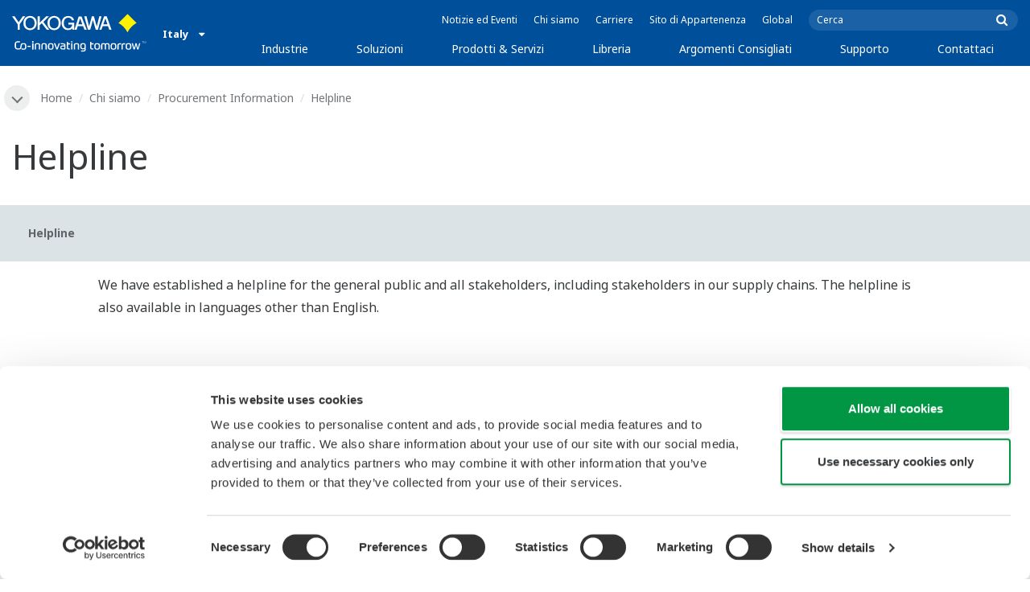

--- FILE ---
content_type: text/html; charset=UTF-8
request_url: https://www.yokogawa.com/it/about/procurement-information/supplier-helpline/
body_size: 38774
content:
<!DOCTYPE html>
<!--[if lt IE 9]>      <html class="no-js lt-ie9" id="ng-app" ng-app="app" lang="it"> <![endif]-->
<!--[if gt IE 8]><!--> <html class="no-js gt-ie8" id="ng-app" ng-app="app" lang="it"> <!--<![endif]-->
<head>
	
	<meta charset="utf-8">
	<meta http-equiv="X-UA-Compatible" content="IE=edge,chrome=1">
	<meta name="viewport" content="width=device-width, initial-scale=1, minimum-scale=1.0">
								<meta name="title" content="Supplier Helpline | Yokogawa Italia S.r.l">
							<meta name="description" content="If you become aware of Yokogawa Group procurement person who do actions that do not comply, please contact this helpline. | Yokogawa Italia S.r.l">
			
	
			<meta class="swiftype" name="page_type" data-type="string" content="Default" />
		<meta class="swiftype" name="popularity" data-type="integer" content="3" />
		<meta class="swiftype" name="region" data-type="string" content="it" />
		<meta class="swiftype" name="division" data-type="string" content="ia" />
				
					
	
	
	
			<title>Helpline | Yokogawa Italia S.r.l</title>
	
	
			<link rel="canonical" href="https://www.yokogawa.com/it/about/procurement-information/supplier-helpline/">
							<link rel="alternate" href="https://www.yokogawa.com/about/procurement-information/supplier-helpline/" hreflang="x-default" />
					<link rel="alternate" href="https://www.yokogawa.com/eu/about/procurement-information/supplier-helpline/" hreflang="en-eu" />
					<link rel="alternate" href="https://www.yokogawa.com/uk/about/procurement-information/supplier-helpline/" hreflang="en-gb" />
					<link rel="alternate" href="https://www.yokogawa.com/nl/about/procurement-information/supplier-helpline/" hreflang="en-nl" />
					<link rel="alternate" href="https://www.yokogawa.com/es/about/procurement-information/supplier-helpline/" hreflang="en-es" />
					<link rel="alternate" href="https://www.yokogawa.com/fr/about/procurement-information/supplier-helpline/" hreflang="en-fr" />
					<link rel="alternate" href="https://www.yokogawa.com/no/about/procurement-information/supplier-helpline/" hreflang="en-no" />
					<link rel="alternate" href="https://www.yokogawa.com/tw/about/procurement-information/supplier-helpline/" hreflang="zh-tw" />
					<link rel="alternate" href="https://www.yokogawa.com/tr/about/procurement-information/supplier-helpline/" hreflang="en-tr" />
					<link rel="alternate" href="https://www.yokogawa.com/it/about/procurement-information/supplier-helpline/" hreflang="en-it" />
					<link rel="alternate" href="https://www.yokogawa.com/de/about/procurement-information/supplier-helpline/" hreflang="en-de" />
					<link rel="alternate" href="https://www.yokogawa.com/pl/about/procurement-information/supplier-helpline/" hreflang="en-pl" />
					<link rel="alternate" href="https://www.yokogawa.com/be-fr/about/procurement-information/supplier-helpline/" hreflang="en-be" />
					<link rel="alternate" href="https://www.yokogawa.com/be-nl/about/procurement-information/supplier-helpline/" hreflang="en-be" />
					<link rel="alternate" href="https://www.yokogawa.com/cz/about/procurement-information/supplier-helpline/" hreflang="en-cz" />
					<link rel="alternate" href="https://www.yokogawa.com/sk/about/procurement-information/supplier-helpline/" hreflang="en-sk" />
					<link rel="alternate" href="https://www.yokogawa.com/at/about/procurement-information/supplier-helpline/" hreflang="en-at" />
					<link rel="alternate" href="https://www.yokogawa.com/ch/about/procurement-information/supplier-helpline/" hreflang="en-ch" />
					<link rel="alternate" href="https://www.yokogawa.com/hu/about/procurement-information/supplier-helpline/" hreflang="en-hu" />
					<link rel="alternate" href="https://www.yokogawa.com/ro/about/procurement-information/supplier-helpline/" hreflang="en-ro" />
					<link rel="alternate" href="https://www.yokogawa.com/br/about/procurement-information/supplier-helpline/" hreflang="pt-br" />
					<link rel="alternate" href="https://www.yokogawa.com/sa-es/about/procurement-information/supplier-helpline/" hreflang="es-cl" />
			
    
			<link rel="shortcut icon" href="/img/favicon.ico">
		<link rel="apple-touch-icon" sizes="57x57" href="/img/iphone_apple_touch_57x57.png">
	<link rel="apple-touch-icon" sizes="72x72" href="/img/ipad_72x72.png">
	<link rel="apple-touch-icon" sizes="114x114" href="/img/iphone4_retina_114x114.png">
	<link rel="apple-touch-icon" sizes="144x144" href="/img/ipad3_retina_144x144.png">

	
	
	
	        <link rel="stylesheet" href="/css/fonts/notosans-latin.css">
	
	
	        <link rel="stylesheet" href="/css/old/theme-ia-6fcb030abb.css">
		<style type="text/css">
			.is-aff {
				.accordion-container {
					font-size: 1.15em !important;
					p {
						font-size: inherit;
						line-height: inherit;
						font-weight: inherit;
					}
				}
			}
		</style>
	
	
	
	
	
				<script>
			window.wl_global_vars = {
				THEME: "ia",
				TRANSLATE: {
					frontend: {"company":"Societ\u00e0","edition_number":"Edizione ::1","featured":"In primo piano","industries":"Industrie","location":"Location","new":"Novit\u00e0","new_in":"Novit\u00e0","overview":"Overview","products":"Prodotti","show_email":"Mostra Indirizzo Mail","show_phone":"Mostra Numero di telefono","back_to_top":"Back to Top"},
				},
				REGION_TITLE: "Italy",
				REGION_ID: 30,
				REGION_CODE: "it",
				YOKO_DIV: 'ia',
									COOKIE_LAW: 'EUCookieDisclaimerHide',
								CDN_LOCATION: '//web-material3.yokogawa.com',
				CSRF_TOKEN: 'rgtBbf7Ht5nGj7tvvtLd6eDVhXu0Ye7CDVOXfEex',
				CONTACT_TEXT: 'Contatto',
				CONTACT_LINK: 'https://www.yokogawa.com/it/contact/',
				API_BASE: 'https://yc3.yokocms.com'
			};
		</script>
		
	<!--[if lt IE 9]>
		<script src="//cdnjs.cloudflare.com/ajax/libs/html5shiv/3.6.2/html5shiv.js"></script>
		<script src="//cdnjs.cloudflare.com/ajax/libs/respond.js/1.1.0/respond.min.js"></script>
		<script src="//cdnjs.cloudflare.com/ajax/libs/json2/20140204/json2.min.js"></script>
		<script src="//cdnjs.cloudflare.com/ajax/libs/es5-shim/4.1.7/es5-shim.min.js"></script>
        <script src="/js/old/ie-head-12aaeb70c8.js"></script>
	<![endif]-->

	
	

	
	<script data-cookieconsent="ignore">
    window.dataLayer = window.dataLayer || [];
    function gtag() {
        dataLayer.push(arguments);
    }
    gtag("consent", "default", {
        ad_personalization: "denied",
        ad_storage: "denied",
        ad_user_data: "denied",
        analytics_storage: "denied",
        functionality_storage: "denied",
        personalization_storage: "denied",
        security_storage: "granted",
        wait_for_update: 500,
    });
    gtag("set", "ads_data_redaction", true);
    gtag("set", "url_passthrough", true);
</script>

<!-- Google Tag Manager -->
<script data-cookieconsent="ignore">(function(w,d,s,l,i){w[l]=w[l]||[];w[l].push({'gtm.start':
new Date().getTime(),event:'gtm.js'});var f=d.getElementsByTagName(s)[0],
j=d.createElement(s),dl=l!='dataLayer'?'&l='+l:'';j.async=true;j.src=
'https://www.googletagmanager.com/gtm.js?id='+i+dl;f.parentNode.insertBefore(j,f);
})(window,document,'script','dataLayer','GTM-MJC3GV');</script>
<!-- End Google Tag Manager -->
</head>
	<!--[if lt IE 9]><body class="lt-ie9 theme-ia  lang-it layout-redesign about-page" ng-controller="BaseController as baseCtrl" ng-class="{ 'active-mobile-menu': baseCtrl.activeMobileMenu }"> <![endif]-->
	<!--[if gt IE 8]><!--><body class="gt-ie8 theme-ia  lang-it layout-redesign about-page" ng-controller="BaseController as baseCtrl" ng-class="{ 'active-mobile-menu': baseCtrl.activeMobileMenu }"> <!--<![endif]-->

	<div id="top"></div>
	<div data-elastic-exclude>
		
		<!-- Google Tag Manager (noscript) -->
<noscript><iframe src="https://www.googletagmanager.com/ns.html?id=GTM-MJC3GV"
height="0" width="0" style="display:none;visibility:hidden"></iframe></noscript>
<!-- End Google Tag Manager (noscript) -->

		
			<nav class="mobile-menu">
	<div class="mobile-searchbox">
					<!-- static search box -->
<form action="https://www.yokogawa.com/it/search" method="get" autocomplete="off" class="search-form" id="swiftype-search-form-rendered">
	<input autocomplete="off" type="text" class="search-form-input" name="q" title="Cerca" x-webkit-speech="" x-webkit-grammar="builtin:search" lang="en" dir="ltr" spellcheck="false" style="outline: none;" placeholder="Cerca" value="" />
	<input type="submit" value="submit" class="search-form-submit" title="Cerca" />
	<div class="search-form-icon"></div>
</form>
			</div>

	<ul ng-if="baseCtrl.fullNavList[baseCtrl.currentMenuDepth]" ng-cloak>
		<li class="mobile-menu-back left-arrow" ng-show="baseCtrl.fullNavList[baseCtrl.currentMenuDepth].parent">
			<a href="#" ng-click="baseCtrl.handleNavigationClick($event, baseCtrl.fullNavList[baseCtrl.currentMenuDepth].parent)" ng-show="baseCtrl.fullNavList[baseCtrl.fullNavList[baseCtrl.currentMenuDepth].parent].name">
				{{ baseCtrl.fullNavList[baseCtrl.fullNavList[baseCtrl.currentMenuDepth].parent].name }}
			</a>
			<a href="#" ng-click="baseCtrl.handleNavigationClick($event, baseCtrl.fullNavList[baseCtrl.currentMenuDepth].parent)" ng-hide="baseCtrl.fullNavList[baseCtrl.fullNavList[baseCtrl.currentMenuDepth].parent].name">
				Menu
			</a>
		</li>
		<li class="mobile-menu-browse-all" ng-if="baseCtrl.fullNavList[baseCtrl.currentMenuDepth].name">
			<a ng-href="{{ baseCtrl.fullNavList[baseCtrl.currentMenuDepth].url }}">
				{{ baseCtrl.fullNavList[baseCtrl.currentMenuDepth].name }}
			</a>
		</li>
		<li ng-repeat="child in baseCtrl.fullNavList[baseCtrl.currentMenuDepth].children" ng-class="{ 'right-arrow': baseCtrl.fullNavList[child].children.length, 'is-offsite': baseCtrl.fullNavList[child].offsite, 'is-active': child === baseCtrl.currentMenuItem }" ng-if="!baseCtrl.fullNavList[child].hidden && !baseCtrl.fullNavList[child].discontinued">
			<a href="#" ng-click="baseCtrl.handleNavigationClick($event, child)" ng-if="baseCtrl.fullNavList[child].children.length">
				{{ baseCtrl.fullNavList[child].name }}
			</a>
			<a ng-href="{{ baseCtrl.fullNavList[child].url }}" ng-if="!baseCtrl.fullNavList[child].children.length" ng-attr-target="{{ (baseCtrl.fullNavList[child].offsite) ? '_blank' : undefined }}">
				{{ baseCtrl.fullNavList[child].name }}
			</a>
		</li>

					<li ng-if="!baseCtrl.fullNavList[baseCtrl.currentMenuDepth].parent">
				<a href="https://www.yokogawa.com/it/news/">
					Notizie ed Eventi
				</a>
			</li>
					<li ng-if="!baseCtrl.fullNavList[baseCtrl.currentMenuDepth].parent">
				<a href="https://www.yokogawa.com/it/about/">
					Chi siamo
				</a>
			</li>
					<li ng-if="!baseCtrl.fullNavList[baseCtrl.currentMenuDepth].parent">
				<a href="https://www.yokogawa.com/it/about/careers/">
					Carriere
				</a>
			</li>
					<li ng-if="!baseCtrl.fullNavList[baseCtrl.currentMenuDepth].parent">
				<a href="https://www.yokogawa.com/it/member-site-info/">
					Sito di Appartenenza
				</a>
			</li>
					<li ng-if="!baseCtrl.fullNavList[baseCtrl.currentMenuDepth].parent">
				<a href="/#set-region">
					Global
				</a>
			</li>
			</ul>

	<div class="loading mobile-menu-loading" ng-if="!baseCtrl.fullNavList[baseCtrl.currentMenuDepth]">
		<div class="loading-animation">
			<div class="loading-ball"></div>
			<div class="loading-ball"></div>
			<div class="loading-ball"></div>
		</div>
		<div class="loading-message">In caricamento</div>
	</div>
</nav>

	<div class="global-container">
		<header id="geoBanner" class="prompt-geolocate" ng-class="{ 'is-visible': baseCtrl.showGeoBanner() }" ng-cloak>
		<div class="prompt-container">
			<span class="prompt-close" ng-click="baseCtrl.closeGeoBanner()"></span>
			<span class="content"></span>
		</div>
	</header>

<header class="main-header">
	<div class="main-header-container">
		<div class="row">
			<div class="columns">
				<div class="main-header-inner">
					<div class="main-header-left">
						<div class="logo">
															<a href="https://www.yokogawa.com/it/">
									<span class="logo-text">Yokogawa | Co-innovating Tomorrow</span>
									<svg width="138" height="39" viewBox="0 0 138 39" fill="none" xmlns="http://www.w3.org/2000/svg">
	<g id="logo-ia">
		<path id="logo-icon" d="M118.53 18.84C120.65 14.7 123.75 11.51 127.8 9.27C127.8 9.28 118.54 0.01 118.54 0C113.9 4.65 111.17 7.36 109.27 9.27C113.19 11.41 116.24 14.51 118.53 18.84Z" fill="#FFF200"/>
		<g id="logo-type">
			<path id="Vector" d="M7.83 16.21H5.73V10.56L0 2.43H2.66L6.77 8.53L10.9 2.44H13.53L7.83 10.51V16.21Z" fill="white"/>
			<path id="Vector_2" d="M18.55 14.76C16.51 14.76 13.79 13.57 13.79 9.28C13.79 5.36 16.38 3.8 18.42 3.8C20.28 3.8 23.13 5.02 23.13 9.45C23.13 13.82 19.99 14.76 18.55 14.76ZM18.41 2.02C17.37 2.02 11.66 2.48 11.66 9.43C11.66 15.97 17.38 16.57 18.47 16.58C19.62 16.59 25.26 15.92 25.26 9.26C25.27 2.94 20.19 2.02 18.41 2.02Z" fill="white"/>
			<path id="Vector_3" d="M28.4 16.2H26.31V2.43H28.53V8.95L35.02 2.43H37.87L32.14 8.18L38.32 16.2L35.64 16.21L30.53 9.46L28.4 11.48V16.2Z" fill="white"/>
			<path id="Vector_4" d="M43.29 14.75C41.3 14.75 38.56 13.68 38.56 9.28C38.56 5.07 41.31 3.81 43.24 3.81C45.67 3.81 47.84 5.61 47.84 9.19C47.84 13.82 44.9 14.75 43.29 14.75ZM43.3 1.99C41.31 2.06 36.36 3.08 36.36 9.17C36.36 15.89 41.72 16.57 43.36 16.56C45.2 16.55 50.02 15.26 50.04 9.22C50.07 1.99 43.22 1.99 43.3 1.99Z" fill="white"/>
			<path id="Vector_5" d="M57.81 8.96L63.78 8.97L63.76 16.15H62.11L61.87 14.82C60.58 16.08 59.29 16.52 57.2 16.52C54.19 16.51 50.9 14.12 50.9 9.22C50.9 5.89 53.01 2.08 57.44 2.1C59.78 2.1 63.04 2.88 63.6 6.51L61.43 6.5C61.16 5.59 60.38 3.8 57.62 3.8C55.36 3.8 53.13 5.18 53.13 9.37C53.13 13.34 55.61 14.8 57.51 14.8C59.37 14.8 61.13 14.17 61.84 10.86H57.83L57.81 8.96Z" fill="white"/>
			<path id="Vector_6" d="M67.99 10.61L69.87 4.43L70.27 5.54L72.15 10.61H67.99ZM71.27 2.46L68.44 2.47L64.04 16.21H66.3L67.47 12.4L72.86 12.39L74.38 16.18L76.69 16.16L71.27 2.46Z" fill="white"/>
			<path id="Vector_7" d="M74.14 2.44H76.49C78.34 9.92 78.7 11.23 79.11 12.69C79.43 11.31 80.1 9.51 81.92 2.44H84.05C86.2 10.06 86.52 11.24 86.99 12.77C87.31 11.49 87.76 9.97 89.6 2.44H91.83L88.14 16.18L85.94 16.21C84.15 10.11 83.93 9.37 83.03 6.16C82.29 8.72 82.14 9.38 80.23 16.2H77.96L74.14 2.44Z" fill="white"/>
			<path id="Vector_8" d="M93.7 10.67L95.82 4.57V4.54L97.96 10.67H93.7ZM97.2 2.41H94.49L89.62 16.18H91.79L93.04 12.5L98.52 12.51L99.85 16.18L102.13 16.17L97.2 2.41Z" fill="white"/>
		</g>
		<g id="logo-tagline">
			<path id="Vector_9" d="M21.86 30.12H20.61V36.44H21.86V30.12Z" fill="white"/>
			<path id="Vector_10" d="M44.42 30.13L46.11 35.05L47.84 30.13H49.15L46.75 36.44H45.43L43.03 30.13H44.42Z" fill="white"/>
			<path id="Vector_11" d="M61.97 30.12H60.71V36.44H61.97V30.12Z" fill="white"/>
			<path id="Vector_12" d="M21.88 27.98H20.61V29.28H21.88V27.98Z" fill="white"/>
			<path id="Vector_13" d="M61.97 27.98H60.69V29.28H61.97V27.98Z" fill="white"/>
			<path id="Vector_14" d="M53.61 32.4C53.61 31.54 53.34 31.15 52.22 31.15H50.06V30.12H52.24C53.19 30.12 54.82 30.31 54.82 32.03V35.44C54.82 36.18 54.5 36.42 53.86 36.42H51.66C50.43 36.42 49.48 36.09 49.48 34.34C49.48 32.68 50.64 32.4 51.58 32.4H53.61ZM53.62 35.06V33.39L51.85 33.4C51.19 33.4 50.66 33.4 50.66 34.34C50.66 35.03 50.79 35.4 51.8 35.4H53.33C53.55 35.39 53.62 35.23 53.62 35.06Z" fill="white"/>
			<path id="Vector_15" d="M63.4 36.44V31.98C63.4 31.25 63.62 30.72 64.06 30.4C64.5 30.08 65.2 29.92 66.14 29.92C67.08 29.92 67.77 30.08 68.21 30.4C68.65 30.72 68.87 31.24 68.87 31.98V36.44H67.62V32.24C67.62 31.63 67.58 31.23 66.96 31.07C66.55 30.96 65.71 30.98 65.31 31.07C64.78 31.19 64.65 31.47 64.65 32.24V36.44H63.4Z" fill="white"/>
			<path id="Vector_16" d="M56.14 28.63H57.4V30.12H59.57V31.18H57.4V34.11C57.4 34.38 57.42 34.6 57.44 34.77C57.49 35.13 57.65 35.28 57.94 35.34C58.08 35.37 58.28 35.39 58.5 35.39H59.38V36.43H58.52C58.04 36.43 57.65 36.39 57.34 36.32C56.74 36.17 56.38 35.85 56.24 35.24C56.17 34.95 56.14 34.58 56.14 34.14V28.63Z" fill="white"/>
			<path id="Vector_17" d="M21.86 30.12H20.61V36.44H21.86V30.12Z" fill="white"/>
			<path id="Vector_18" d="M21.88 27.98H20.61V29.28H21.88V27.98Z" fill="white"/>
			<path id="Vector_19" d="M18.99 32.69H15.82V33.84H18.99V32.69Z" fill="white"/>
			<path id="Vector_20" d="M127.27 31.67L126.02 36.47H124.72L122.89 30.13H124.15L125.38 35.12L126.69 30.13H127.92L129.16 35.14L130.47 30.13H131.64L129.77 36.47H128.48L127.27 31.67Z" fill="white"/>
			<path id="Vector_21" d="M135.08 27.97V28.13H134.33V30.09H134.14V28.13H133.39V27.97H135.08Z" fill="white"/>
			<path id="Vector_22" d="M136.56 30.09H136.3L135.58 28.13C135.58 28.22 135.58 30.09 135.58 30.09H135.41V27.97H135.7L136.42 29.97L137.14 27.97H137.44V30.09H137.27V28.13L136.56 30.09Z" fill="white"/>
			<path id="Vector_23" d="M112.44 36.47V32.13C112.44 31.03 112.96 30.44 113.82 30.22C114.11 30.15 114.43 30.11 114.78 30.11C114.78 30.11 115.95 30.1 116.18 30.12C116.18 30.12 116.19 31.04 116.18 31.19C115.96 31.2 115.28 31.17 114.9 31.18C114.62 31.19 114.4 31.21 114.24 31.26C113.76 31.41 113.7 31.8 113.7 32.42V36.47H112.44V36.47Z" fill="white"/>
			<path id="Vector_24" d="M108.14 36.47V32.13C108.14 31.03 108.66 30.44 109.52 30.22C109.81 30.15 110.13 30.11 110.48 30.11C110.48 30.11 111.65 30.1 111.88 30.12C111.88 30.12 111.89 31.04 111.88 31.19C111.66 31.2 110.98 31.17 110.59 31.18C110.31 31.19 110.09 31.21 109.93 31.26C109.45 31.41 109.39 31.8 109.39 32.42V36.47H108.14V36.47Z" fill="white"/>
			<path id="Vector_25" d="M99.49 30.4C99.07 30.09 98.45 29.94 97.63 29.94C96.82 29.94 96.08 30.21 95.76 30.65C95.44 30.21 94.7 29.94 93.89 29.94C93.07 29.94 92.45 30.09 92.03 30.4C91.61 30.71 91.4 31.24 91.4 31.99V36.46H92.66V32.56C92.66 31.86 92.59 31.26 93.21 31.07C93.61 30.95 94.33 30.98 94.59 31.07C95.18 31.27 95.15 31.75 95.14 32.83V36.46H96.38V32.83C96.36 31.75 96.34 31.27 96.93 31.07C97.19 30.98 97.91 30.95 98.31 31.07C98.93 31.26 98.86 31.86 98.86 32.56V36.46H100.12V31.99C100.12 31.24 99.91 30.71 99.49 30.4Z" fill="white"/>
			<path id="Vector_26" d="M23.3 36.44V31.98C23.3 31.25 23.52 30.72 23.96 30.4C24.41 30.08 25.1 29.92 26.04 29.92C26.98 29.92 27.67 30.08 28.11 30.4C28.55 30.72 28.77 31.24 28.77 31.98V36.44H27.52V32.24C27.52 31.63 27.48 31.23 26.86 31.07C26.45 30.96 25.61 30.98 25.21 31.07C24.69 31.19 24.55 31.47 24.55 32.24V36.44H23.3Z" fill="white"/>
			<path id="Vector_27" d="M30.16 36.44V31.98C30.16 31.25 30.38 30.72 30.83 30.4C31.27 30.08 31.96 29.92 32.9 29.92C33.84 29.92 34.53 30.08 34.98 30.4C35.42 30.72 35.64 31.24 35.64 31.98V36.44H34.38V32.24C34.38 31.63 34.34 31.23 33.72 31.07C33.31 30.96 32.46 30.98 32.07 31.07C31.54 31.19 31.41 31.47 31.41 32.24V36.44H30.16Z" fill="white"/>
			<path id="Vector_28" d="M80.18 28.63H81.44V30.12H83.61V31.18H81.44V34.11C81.44 34.38 81.45 34.6 81.48 34.77C81.53 35.13 81.69 35.28 81.98 35.34C82.12 35.37 82.32 35.39 82.54 35.39H83.42V36.43H82.55C82.07 36.43 81.68 36.39 81.38 36.32C80.78 36.17 80.42 35.85 80.28 35.24C80.21 34.95 80.18 34.58 80.18 34.14V28.63V28.63Z" fill="white"/>
			<path id="Vector_29" d="M39.71 29.95C40.63 29.95 41.4 30.06 41.92 30.58C42.15 30.81 42.32 31.12 42.43 31.51C42.54 31.9 42.59 32.38 42.59 32.97V33.64C42.59 34.22 42.54 34.71 42.43 35.1C42.32 35.49 42.15 35.8 41.92 36.03C41.46 36.49 40.72 36.66 39.71 36.66C38.71 36.66 37.97 36.5 37.5 36.03C37.27 35.8 37.1 35.49 36.99 35.1C36.88 34.71 36.83 34.22 36.83 33.64V32.97C36.83 32.38 36.88 31.9 36.99 31.51C37.1 31.12 37.27 30.81 37.5 30.58C38.02 30.06 38.85 29.95 39.71 29.95ZM41.32 32.97C41.32 32.54 41.29 32.2 41.25 31.94C41.21 31.68 41.13 31.48 41.01 31.35C40.78 31.07 40.4 31.01 39.71 31.01C39.16 31.01 38.67 31.04 38.42 31.35C38.3 31.49 38.22 31.69 38.18 31.94C38.13 32.2 38.12 32.54 38.12 32.97V33.64C38.12 34.07 38.14 34.42 38.18 34.67C38.22 34.93 38.3 35.12 38.42 35.27C38.66 35.56 39.08 35.61 39.71 35.61C40.49 35.61 40.81 35.51 41.01 35.27C41.13 35.13 41.21 34.93 41.25 34.67C41.29 34.41 41.32 34.07 41.32 33.64V32.97Z" fill="white"/>
			<path id="Vector_30" d="M87.39 29.93C88.3 29.93 89.08 30.04 89.6 30.56C89.83 30.79 90 31.1 90.11 31.49C90.22 31.87 90.27 32.36 90.27 32.95V33.62C90.27 34.21 90.22 34.7 90.11 35.08C90 35.47 89.83 35.78 89.6 36.01C89.14 36.47 88.4 36.64 87.39 36.64C86.39 36.64 85.65 36.48 85.18 36.01C84.95 35.78 84.78 35.47 84.67 35.08C84.56 34.7 84.51 34.21 84.51 33.62V32.95C84.51 32.36 84.56 31.87 84.67 31.49C84.78 31.1 84.95 30.79 85.18 30.56C85.7 30.04 86.52 29.93 87.39 29.93ZM89 32.95C89 32.52 88.97 32.18 88.93 31.92C88.88 31.66 88.81 31.47 88.69 31.33C88.46 31.05 88.08 30.99 87.4 30.99C86.85 30.99 86.36 31.02 86.1 31.33C85.98 31.47 85.91 31.67 85.86 31.92C85.82 32.18 85.8 32.52 85.8 32.95V33.62C85.8 34.05 85.82 34.4 85.86 34.65C85.91 34.91 85.98 35.1 86.1 35.25C86.34 35.54 86.76 35.59 87.4 35.59C88.18 35.59 88.5 35.49 88.69 35.25C88.81 35.11 88.89 34.91 88.93 34.65C88.97 34.39 89 34.05 89 33.62V32.95Z" fill="white"/>
			<path id="Vector_31" d="M104.14 29.93C105.05 29.93 105.83 30.04 106.35 30.56C106.58 30.79 106.75 31.1 106.86 31.49C106.97 31.87 107.02 32.36 107.02 32.95V33.62C107.02 34.21 106.97 34.7 106.86 35.08C106.76 35.47 106.58 35.78 106.35 36.01C105.89 36.47 105.15 36.64 104.14 36.64C103.14 36.64 102.4 36.48 101.93 36.01C101.7 35.78 101.53 35.47 101.42 35.08C101.31 34.7 101.25 34.21 101.25 33.62V32.95C101.25 32.36 101.3 31.87 101.42 31.49C101.53 31.1 101.7 30.79 101.93 30.56C102.45 30.04 103.28 29.93 104.14 29.93ZM105.74 32.95C105.74 32.52 105.72 32.18 105.67 31.92C105.63 31.66 105.55 31.47 105.43 31.33C105.2 31.05 104.81 30.99 104.13 30.99C103.58 30.99 103.09 31.02 102.83 31.33C102.71 31.47 102.63 31.67 102.59 31.92C102.55 32.18 102.53 32.52 102.53 32.95V33.62C102.53 34.05 102.55 34.4 102.59 34.65C102.63 34.91 102.71 35.1 102.83 35.25C103.07 35.54 103.49 35.59 104.13 35.59C104.91 35.59 105.23 35.49 105.43 35.25C105.55 35.11 105.63 34.91 105.67 34.65C105.71 34.39 105.74 34.05 105.74 33.62V32.95Z" fill="white"/>
			<path id="Vector_32" d="M119.57 29.93C120.48 29.93 121.26 30.04 121.78 30.56C122.01 30.79 122.18 31.1 122.28 31.49C122.39 31.87 122.44 32.36 122.44 32.95V33.62C122.44 34.21 122.39 34.7 122.28 35.08C122.17 35.47 122 35.78 121.78 36.01C121.32 36.47 120.58 36.64 119.57 36.64C118.57 36.64 117.83 36.48 117.36 36.01C117.13 35.78 116.96 35.47 116.85 35.08C116.74 34.7 116.69 34.21 116.69 33.62V32.95C116.69 32.36 116.74 31.87 116.85 31.49C116.96 31.1 117.13 30.79 117.36 30.56C117.88 30.04 118.7 29.93 119.57 29.93ZM121.17 32.95C121.17 32.52 121.15 32.18 121.11 31.92C121.06 31.66 120.99 31.47 120.87 31.33C120.63 31.05 120.25 30.99 119.57 30.99C119.02 30.99 118.53 31.02 118.27 31.33C118.16 31.47 118.07 31.67 118.03 31.92C117.99 32.18 117.97 32.52 117.97 32.95V33.62C117.97 34.05 117.99 34.4 118.03 34.65C118.07 34.91 118.16 35.1 118.27 35.25C118.51 35.54 118.93 35.59 119.57 35.59C120.35 35.59 120.67 35.49 120.87 35.25C120.98 35.11 121.06 34.91 121.11 34.65C121.15 34.39 121.17 34.05 121.17 33.62V32.95Z" fill="white"/>
			<path id="Vector_33" d="M14.46 31.5C14.35 31.11 14.19 30.8 13.95 30.57C13.43 30.05 12.65 29.94 11.74 29.94C9.04 29.94 8.94 31.09 8.62 32.91C8.33 34.56 8.31 35.36 6.86 35.36H5.71C4.14 35.36 4.04 33.84 4.04 33.12C4.04 32.7 4.03 31.72 4.03 31.46C4.03 29.01 5.2 29.12 5.77 29.12H8.02V28H5.72C4.41 28 2.68 28.49 2.68 31.46V33.04C2.68 35.17 3.54 36.48 5.79 36.48H6.89C8.93 36.48 9.53 35.6 9.89 33.09C10.16 31.23 10.32 31 11.74 31C12.42 31 12.8 31.06 13.03 31.34C13.14 31.48 13.23 31.68 13.27 31.93C13.31 32.19 13.34 32.53 13.34 32.97V33.64C13.34 34.07 13.31 34.42 13.27 34.67C13.23 34.93 13.15 35.12 13.03 35.27C12.84 35.5 12.51 35.63 11.74 35.63C10.92 35.63 10.16 35.42 10.03 34.85C9.86 35.44 9.72 35.67 9.46 36.03C9.71 36.32 10.28 36.67 11.74 36.67C12.75 36.67 13.49 36.5 13.95 36.04C14.18 35.81 14.35 35.5 14.46 35.11C14.57 34.73 14.62 34.23 14.62 33.65V32.98C14.62 32.37 14.57 31.88 14.46 31.5Z" fill="white"/>
			<path id="Vector_34" d="M75.58 31.61C75.4 30.78 74.9 30.35 74.3 30.14C73.52 29.85 72.13 29.86 71.4 30.14C70.65 30.43 70.28 30.93 70.11 31.69C69.98 32.32 69.96 33.79 70.13 34.5C70.3 35.24 70.67 35.76 71.39 36.03C72.12 36.3 73.25 36.28 73.83 36.09C74.09 36.01 74.29 35.88 74.45 35.73V35.84C74.45 36.5 74.35 36.95 74.08 37.2C73.82 37.45 73.39 37.55 72.82 37.55C71.63 37.55 71.5 37.54 70.91 37.53V38.6C71.05 38.6 72.06 38.62 72.32 38.62C73.58 38.62 73.83 38.56 74.13 38.47C74.85 38.25 75.3 37.86 75.53 37.13C75.64 36.78 75.7 36.35 75.7 35.84V32.76C75.69 32.33 75.65 31.96 75.58 31.61ZM74.38 34.36C74.3 34.77 74.06 35.01 73.67 35.1C73.25 35.2 72.42 35.21 72 35.09C71.56 34.97 71.37 34.65 71.32 34.17C71.26 33.67 71.26 32.5 71.32 32C71.37 31.49 71.56 31.19 71.99 31.08C72.41 30.97 73.29 30.97 73.72 31.08C74.28 31.23 74.35 31.7 74.38 32C74.45 32.46 74.47 33.91 74.38 34.36Z" fill="white"/>
		</g>
	</g>
</svg>
								</a>
													</div>

						
													<div class="region-selector">
								<a ng-class="{ 'active': baseCtrl.activeLocationMenu }" href="http://www.yokogawa.com/index.htm?mode=pc" ng-click="baseCtrl.toggleLocationMenu($event)">
									<span class="region-selector-text">
										Italy
									</span>
									<span class="region-selector-text-small">
										IT
									</span>&nbsp;&nbsp;
									<span class="fa fa-caret-down"></span>
								</a>
							</div>
											</div>

					<div class="main-header-right">
						<nav class="secondary-nav">
							<div class="links">
								<ul>
																			<li>
											<a href="https://www.yokogawa.com/it/news/" title="Notizie ed Eventi">
												Notizie ed Eventi
											</a>
										</li>
																			<li>
											<a href="https://www.yokogawa.com/it/about/" title="Chi siamo">
												Chi siamo
											</a>
										</li>
																			<li>
											<a href="https://www.yokogawa.com/it/about/careers/" title="Carriere">
												Carriere
											</a>
										</li>
																			<li>
											<a href="https://www.yokogawa.com/it/member-site-info/" title="Sito di Appartenenza">
												Sito di Appartenenza
											</a>
										</li>
																			<li>
											<a href="/#set-region" title="Global">
												Global
											</a>
										</li>
																	</ul>
							</div>

							<div class="searchbox">
																	<script>
	function returnFilter() {
		var regionCode = 'it';
		var division = '';
		var filters = {
			'page': {
				'region': [regionCode]
			}
		};
		if (division !== 'ia') {
			if (division === 'aff') {
				filters.page.division = [division];
				if (regionCode === 'ymi') {
					filters.page.region.push('gl');
					filters.page.division.push('tmi');
				} else if (regionCode === 'jp-ymi') {
					filters.page.region.push('jp');
					filters.page.division.push('tmi');
				}
			} else if (division === 'tmi') {
				var yca = ['us','ca','mx'];
				if (yca.indexOf(regionCode) >= 0) {
					filters.page.division = [division];
				}
			}
		}

		return filters;
	}
</script>
									<!-- static search box -->
<form action="https://www.yokogawa.com/it/search" method="get" autocomplete="off" class="search-form" id="swiftype-search-form-rendered">
	<input autocomplete="off" type="text" class="search-form-input" name="q" title="Cerca" x-webkit-speech="" x-webkit-grammar="builtin:search" lang="en" dir="ltr" spellcheck="false" style="outline: none;" placeholder="Cerca" value="" />
	<input type="submit" value="submit" class="search-form-submit" title="Cerca" />
	<div class="search-form-icon"></div>
</form>
															</div>
						</nav>

													<nav class="primary-nav">
	
	<ul class="primary-nav-top-level">
									<li ng-class="{ 'hover': baseCtrl.activeMenuItem === 'industries' && baseCtrl.activeDesktopMenu, 'active': baseCtrl.isCurrent('/it/industries/') }" ng-mouseover="baseCtrl.mouseEnterMenuItem('industries');" ng-mouseleave="baseCtrl.mouseLeaveMenuItem();"><a href="/it/industries/">Industrie</a></li>
												<li ng-class="{ 'hover': baseCtrl.activeMenuItem === 'solutions' && baseCtrl.activeDesktopMenu, 'active': baseCtrl.isCurrent('/it/solutions/solutions/') }" ng-mouseover="baseCtrl.mouseEnterMenuItem('solutions');" ng-mouseleave="baseCtrl.mouseLeaveMenuItem();"><a href="/it/solutions/solutions/">Soluzioni</a></li>
												<li ng-class="{ 'hover': baseCtrl.activeMenuItem === 'products-and-services' && baseCtrl.activeDesktopMenu, 'active': baseCtrl.isCurrent('/it/solutions/products-and-services/') }" ng-mouseover="baseCtrl.mouseEnterMenuItem('products-and-services');" ng-mouseleave="baseCtrl.mouseLeaveMenuItem();"><a href="/it/solutions/products-and-services/">Prodotti &amp; Servizi</a></li>
												<li ng-class="{ 'hover': baseCtrl.activeMenuItem === 'technical_library' && baseCtrl.activeDesktopMenu, 'active': baseCtrl.isCurrent('/it/library/') }" ng-mouseover="baseCtrl.mouseEnterMenuItem('technical_library');" ng-mouseleave="baseCtrl.mouseLeaveMenuItem();"><a href="/it/library/">Libreria</a></li>
												<li ng-class="{ 'hover': baseCtrl.activeMenuItem === 'featured-topics' && baseCtrl.activeDesktopMenu, 'active': baseCtrl.isCurrent('/it/solutions/featured-topics/') }" ng-mouseover="baseCtrl.mouseEnterMenuItem('featured-topics');" ng-mouseleave="baseCtrl.mouseLeaveMenuItem();"><a href="/it/solutions/featured-topics/">Argomenti Consigliati</a></li>
												<li ng-class="{ 'hover': baseCtrl.activeMenuItem === 'support' && baseCtrl.activeDesktopMenu, 'active': baseCtrl.isCurrent('/it/support/') }" ng-mouseover="baseCtrl.mouseEnterMenuItem('support');" ng-mouseleave="baseCtrl.mouseLeaveMenuItem();"><a href="/it/support/">Supporto</a></li>
												<li ng-class="{ 'active': baseCtrl.isCurrent('/it/contact/') }"><a href="/it/contact/">Contattaci</a></li>
						</ul>
</nav>
											</div>
				</div>

									<div class="main-header-sticky-content" data-localscroll>
						<div class="main-header-sticky-title">
															<span>Helpline</span>
													</div>
						<div class="main-header-sticky-search">
							<div class="searchbox">
																	<!-- static search box -->
<form action="https://www.yokogawa.com/it/search" method="get" autocomplete="off" class="search-form" id="swiftype-search-form-rendered">
	<input autocomplete="off" type="text" class="search-form-input" name="q" title="Cerca" x-webkit-speech="" x-webkit-grammar="builtin:search" lang="en" dir="ltr" spellcheck="false" style="outline: none;" placeholder="Cerca" value="" />
	<input type="submit" value="submit" class="search-form-submit" title="Cerca" />
	<div class="search-form-icon"></div>
</form>
															</div>

							<div class="main-header-sticky-search-button">
								<button type="button" data-sticky-search-toggle>
									<i class="fa fa-search" aria-label="show search form"></i>
									<i class="fa fa-times" aria-label="hide search form"></i>
								</button>
							</div>
						</div>
					</div>
				
				<a href="#" class="hamburger" ng-click="baseCtrl.toggleMobileNavigation($event)">
					<i class="fa fa-bars"></i>
				</a>
			</div>
		</div>
	</div>

	
			<nav class="mega-menu" ng-class="{ 'active': baseCtrl.activeDesktopMenu }" ng-mouseleave="baseCtrl.mouseLeaveMenuItem()" ng-mouseover="baseCtrl.preventMenuClose()" ng-cloak>
						<div ng-show="baseCtrl.activeMenuItem === 'industries'" class="mega-menu-industries">
									<div class="mega-menu-container rm-p-left">
						<div class="mega-menu-col-container">
							<div class="mega-menu-col mega-menu-col-1">
								<ul class="mega-menu-links">
																			<li class=" is-parent"  ng-init="baseCtrl.preloadImage('//web-material3.yokogawa.com/1/6187/files/7_oil-gas-downstream-th.jpg')" ng-class="{ 'is-active': baseCtrl.currentSubmenu.level1 === 'industries-oil-gas-downstream' }" ng-mouseover="baseCtrl.setCurrentMegaMenuThumb('//web-material3.yokogawa.com/1/6187/files/7_oil-gas-downstream-th.jpg', 'https://www.yokogawa.com/it/industries/oil-gas-downstream/'); baseCtrl.setSubmenu('industries-oil-gas-downstream', null)">
		<a href="https://www.yokogawa.com/it/industries/oil-gas-downstream/" title="Oil &amp; Gas Downstream">
		Oil &amp; Gas Downstream
	</a>
	</li>
																			<li class=" is-parent"  ng-init="baseCtrl.preloadImage('//web-material3.yokogawa.com/1/6677/files/Category-Thumbnail-600x300-lng-supply.webp')" ng-class="{ 'is-active': baseCtrl.currentSubmenu.level1 === 'industries-lng-supply-chain' }" ng-mouseover="baseCtrl.setCurrentMegaMenuThumb('//web-material3.yokogawa.com/1/6677/files/Category-Thumbnail-600x300-lng-supply.webp', 'https://www.yokogawa.com/it/industries/lng-supply-chain/'); baseCtrl.setSubmenu('industries-lng-supply-chain', null)">
		<a href="https://www.yokogawa.com/it/industries/lng-supply-chain/" title="LNG Supply Chain">
		LNG Supply Chain
	</a>
	</li>
																			<li class=" is-parent"  ng-init="baseCtrl.preloadImage('//web-material3.yokogawa.com/1/6675/files/15_chemical-th.jpg')" ng-class="{ 'is-active': baseCtrl.currentSubmenu.level1 === 'industries-chemical' }" ng-mouseover="baseCtrl.setCurrentMegaMenuThumb('//web-material3.yokogawa.com/1/6675/files/15_chemical-th.jpg', 'https://www.yokogawa.com/it/industries/chemical/'); baseCtrl.setSubmenu('industries-chemical', null)">
		<a href="https://www.yokogawa.com/it/industries/chemical/" title="Chemical">
		Chemical
	</a>
	</li>
																			<li class=" is-parent"  ng-init="baseCtrl.preloadImage('//web-material3.yokogawa.com/1/762/files/21_power-th.jpg')" ng-class="{ 'is-active': baseCtrl.currentSubmenu.level1 === 'industries-power' }" ng-mouseover="baseCtrl.setCurrentMegaMenuThumb('//web-material3.yokogawa.com/1/762/files/21_power-th.jpg', 'https://www.yokogawa.com/it/industries/power/'); baseCtrl.setSubmenu('industries-power', null)">
		<a href="https://www.yokogawa.com/it/industries/power/" title="Power">
		Power
	</a>
	</li>
																			<li class=" is-parent"  ng-init="baseCtrl.preloadImage('//web-material3.yokogawa.com/13/758/files/th-Renewable-Energy.webp')" ng-class="{ 'is-active': baseCtrl.currentSubmenu.level1 === 'industries-renewable-energy' }" ng-mouseover="baseCtrl.setCurrentMegaMenuThumb('//web-material3.yokogawa.com/13/758/files/th-Renewable-Energy.webp', 'https://www.yokogawa.com/it/industries/renewable-energy/'); baseCtrl.setSubmenu('industries-renewable-energy', null)">
		<a href="https://www.yokogawa.com/it/industries/renewable-energy/" title="Renewable Energy">
		Renewable Energy
	</a>
	</li>
																			<li class=" "  ng-init="baseCtrl.preloadImage('//web-material3.yokogawa.com/1/6609/files/mining_thumbnail.jpg')" ng-class="{ 'is-active': baseCtrl.currentSubmenu.level1 === 'industries-mining-metal' }" ng-mouseover="baseCtrl.setCurrentMegaMenuThumb('//web-material3.yokogawa.com/1/6609/files/mining_thumbnail.jpg', 'https://www.yokogawa.com/it/industries/mining-metal/'); baseCtrl.setSubmenu(null, null)">
		<a href="https://www.yokogawa.com/it/industries/mining-metal/" title="Mining &amp; Metal">
		Mining &amp; Metal
	</a>
	</li>
																			<li class=" "  ng-init="baseCtrl.preloadImage('//web-material3.yokogawa.com/1/6687/files/Food-and-Beverage-Thumnail.jpg')" ng-class="{ 'is-active': baseCtrl.currentSubmenu.level1 === 'industries-food-beverage' }" ng-mouseover="baseCtrl.setCurrentMegaMenuThumb('//web-material3.yokogawa.com/1/6687/files/Food-and-Beverage-Thumnail.jpg', 'https://www.yokogawa.com/it/industries/food-beverage/'); baseCtrl.setSubmenu(null, null)">
		<a href="https://www.yokogawa.com/it/industries/food-beverage/" title="Food &amp; Beverage">
		Food &amp; Beverage
	</a>
	</li>
																			<li class=" "  ng-init="baseCtrl.preloadImage('//web-material3.yokogawa.com/1/6680/files/44_pulp-paper-th.jpg')" ng-class="{ 'is-active': baseCtrl.currentSubmenu.level1 === 'industries-pulp-paper' }" ng-mouseover="baseCtrl.setCurrentMegaMenuThumb('//web-material3.yokogawa.com/1/6680/files/44_pulp-paper-th.jpg', 'https://www.yokogawa.com/it/industries/pulp-paper/'); baseCtrl.setSubmenu(null, null)">
		<a href="https://www.yokogawa.com/it/industries/pulp-paper/" title="Pulp &amp; Paper">
		Pulp &amp; Paper
	</a>
	</li>
																			<li class=" "  ng-init="baseCtrl.preloadImage('//web-material3.yokogawa.com/1/6688/files/iron-steel_thum02.jpg')" ng-class="{ 'is-active': baseCtrl.currentSubmenu.level1 === 'industries-iron-steel' }" ng-mouseover="baseCtrl.setCurrentMegaMenuThumb('//web-material3.yokogawa.com/1/6688/files/iron-steel_thum02.jpg', 'https://www.yokogawa.com/it/industries/iron-steel/'); baseCtrl.setSubmenu(null, null)">
		<a href="https://www.yokogawa.com/it/industries/iron-steel/" title="Iron &amp; Steel">
		Iron &amp; Steel
	</a>
	</li>
																			<li class=" is-parent"  ng-init="baseCtrl.preloadImage('//web-material3.yokogawa.com/1/767/files/34_water-wastewater-th.jpg')" ng-class="{ 'is-active': baseCtrl.currentSubmenu.level1 === 'industries-water-wastewater' }" ng-mouseover="baseCtrl.setCurrentMegaMenuThumb('//web-material3.yokogawa.com/1/767/files/34_water-wastewater-th.jpg', 'https://www.yokogawa.com/it/industries/water-wastewater/'); baseCtrl.setSubmenu('industries-water-wastewater', null)">
		<a href="https://www.yokogawa.com/it/industries/water-wastewater/" title="Water &amp; Wastewater">
		Water &amp; Wastewater
	</a>
	</li>
																			<li class=" "  ng-init="baseCtrl.preloadImage('//web-material3.yokogawa.com/1/11627/files/battery_hero_thum_new.jpg')" ng-class="{ 'is-active': baseCtrl.currentSubmenu.level1 === 'industries-battery-manufacturing' }" ng-mouseover="baseCtrl.setCurrentMegaMenuThumb('//web-material3.yokogawa.com/1/11627/files/battery_hero_thum_new.jpg', 'https://www.yokogawa.com/it/industries/bt/'); baseCtrl.setSubmenu(null, null)">
		<a href="https://www.yokogawa.com/it/industries/bt/" title="Battery Manufacturing">
		Battery Manufacturing
	</a>
	</li>
																			<li class=" "  ng-init="baseCtrl.preloadImage('//web-material3.yokogawa.com/13/34277/files/Thumbnail_Mobility.jpg')" ng-class="{ 'is-active': baseCtrl.currentSubmenu.level1 === 'industries-mobility-to-x' }" ng-mouseover="baseCtrl.setCurrentMegaMenuThumb('//web-material3.yokogawa.com/13/34277/files/Thumbnail_Mobility.jpg', 'https://www.yokogawa.com/it/industries/mobility-to-x-accelerating-the-growth-of-electro-mobility-shortening-the-journey-to-net-zero/'); baseCtrl.setSubmenu(null, null)">
		<a href="https://www.yokogawa.com/it/industries/mobility-to-x-accelerating-the-growth-of-electro-mobility-shortening-the-journey-to-net-zero/" title="Mobility-to-X">
		Mobility-to-X
	</a>
	</li>
																			<li class=" "  ng-init="baseCtrl.preloadImage('//web-material3.yokogawa.com/13/34499/files/Pharma-thumb.jpg')" ng-class="{ 'is-active': baseCtrl.currentSubmenu.level1 === 'industries-pharma' }" ng-mouseover="baseCtrl.setCurrentMegaMenuThumb('//web-material3.yokogawa.com/13/34499/files/Pharma-thumb.jpg', 'https://www.yokogawa.com/it/industries/pharma/'); baseCtrl.setSubmenu(null, null)">
		<a href="https://www.yokogawa.com/it/industries/pharma/" title="Pharma">
		Pharma
	</a>
	</li>
																			<li class=" is-parent"  ng-init="baseCtrl.preloadImage('//web-material3.yokogawa.com/1/35018/files/Semiconductor_th.jpg')" ng-class="{ 'is-active': baseCtrl.currentSubmenu.level1 === 'industries-semiconductor' }" ng-mouseover="baseCtrl.setCurrentMegaMenuThumb('//web-material3.yokogawa.com/1/35018/files/Semiconductor_th.jpg', 'https://www.yokogawa.com/it/industries/semiconductor/'); baseCtrl.setSubmenu('industries-semiconductor', null)">
		<a href="https://www.yokogawa.com/it/industries/semiconductor/" title="Semiconductor">
		Semiconductor
	</a>
	</li>
																	</ul>
							</div>

							<div class="mega-menu-col mega-menu-col-2" ng-class="{ 'is-active': baseCtrl.currentSubmenu.level1 }" ng-if="baseCtrl.currentSubmenu.level1">
																											<ul class="mega-menu-links" ng-if="baseCtrl.currentSubmenu.level1 === 'industries-oil-gas-downstream'">
																							<li class=" "  ng-init="baseCtrl.preloadImage('//web-material3.yokogawa.com/1/6737/files/8_refining-th.jpg')" ng-class="{ 'is-active': baseCtrl.currentSubmenu.level2 === 'industries-oil-gas-downstream-refining' }" ng-mouseover="baseCtrl.setCurrentMegaMenuThumb('//web-material3.yokogawa.com/1/6737/files/8_refining-th.jpg', 'https://www.yokogawa.com/it/industries/oil-gas-downstream/refining/'); baseCtrl.setSubmenu('industries-oil-gas-downstream', null, null)">
		<a href="https://www.yokogawa.com/it/industries/oil-gas-downstream/refining/" title="Refining">
		Refining
	</a>
	</li>
																							<li class=" "  ng-init="baseCtrl.preloadImage('//web-material3.yokogawa.com/1/6188/files/9_terminal-th.jpg')" ng-class="{ 'is-active': baseCtrl.currentSubmenu.level2 === 'industries-oil-gas-downstream-terminal' }" ng-mouseover="baseCtrl.setCurrentMegaMenuThumb('//web-material3.yokogawa.com/1/6188/files/9_terminal-th.jpg', 'https://www.yokogawa.com/it/industries/oil-gas-downstream/terminal/'); baseCtrl.setSubmenu('industries-oil-gas-downstream', null, null)">
		<a href="https://www.yokogawa.com/it/industries/oil-gas-downstream/terminal/" title="Terminal">
		Terminal
	</a>
	</li>
																							<li class=" "  ng-init="baseCtrl.preloadImage('//web-material3.yokogawa.com/1/6736/files/10_lube-oil-th.jpg')" ng-class="{ 'is-active': baseCtrl.currentSubmenu.level2 === 'industries-oil-gas-downstream-lube-oil' }" ng-mouseover="baseCtrl.setCurrentMegaMenuThumb('//web-material3.yokogawa.com/1/6736/files/10_lube-oil-th.jpg', 'https://www.yokogawa.com/it/industries/oil-gas-downstream/lube-oil/'); baseCtrl.setSubmenu('industries-oil-gas-downstream', null, null)">
		<a href="https://www.yokogawa.com/it/industries/oil-gas-downstream/lube-oil/" title="Lube Oil">
		Lube Oil
	</a>
	</li>
																							<li class=" "  ng-init="baseCtrl.preloadImage('//web-material3.yokogawa.com/13/6706/files/16_petrochemical-th.jpg')" ng-class="{ 'is-active': baseCtrl.currentSubmenu.level2 === 'industries-oil-gas-downstream-petrochemical' }" ng-mouseover="baseCtrl.setCurrentMegaMenuThumb('//web-material3.yokogawa.com/13/6706/files/16_petrochemical-th.jpg', 'https://www.yokogawa.com/it/industries/oil-gas-downstream/petrochemical/'); baseCtrl.setSubmenu('industries-oil-gas-downstream', null, null)">
		<a href="https://www.yokogawa.com/it/industries/oil-gas-downstream/petrochemical/" title="Petrochemical">
		Petrochemical
	</a>
	</li>
																					</ul>
																																				<ul class="mega-menu-links" ng-if="baseCtrl.currentSubmenu.level1 === 'industries-lng-supply-chain'">
																							<li class=" "  ng-init="baseCtrl.preloadImage('//web-material3.yokogawa.com/1/6695/files/12_lng-liquefaction-th.jpg')" ng-class="{ 'is-active': baseCtrl.currentSubmenu.level2 === 'industries-lng-supply-chain-lng-liquefaction' }" ng-mouseover="baseCtrl.setCurrentMegaMenuThumb('//web-material3.yokogawa.com/1/6695/files/12_lng-liquefaction-th.jpg', 'https://www.yokogawa.com/it/industries/lng-supply-chain/lng-liquefaction/'); baseCtrl.setSubmenu('industries-lng-supply-chain', null, null)">
		<a href="https://www.yokogawa.com/it/industries/lng-supply-chain/lng-liquefaction/" title="LNG Liquefaction">
		LNG Liquefaction
	</a>
	</li>
																							<li class=" "  ng-init="baseCtrl.preloadImage('//web-material3.yokogawa.com/1/6646/files/13_lng-carrier-th.jpg')" ng-class="{ 'is-active': baseCtrl.currentSubmenu.level2 === 'industries-lng-supply-chain-lng-carrier' }" ng-mouseover="baseCtrl.setCurrentMegaMenuThumb('//web-material3.yokogawa.com/1/6646/files/13_lng-carrier-th.jpg', 'https://www.yokogawa.com/it/industries/lng-supply-chain/lng-carrier/'); baseCtrl.setSubmenu('industries-lng-supply-chain', null, null)">
		<a href="https://www.yokogawa.com/it/industries/lng-supply-chain/lng-carrier/" title="LNG Carrier">
		LNG Carrier
	</a>
	</li>
																							<li class=" "  ng-init="baseCtrl.preloadImage('//web-material3.yokogawa.com/1/6647/files/14_lng-regasification-storage-th.jpg')" ng-class="{ 'is-active': baseCtrl.currentSubmenu.level2 === 'industries-lng-supply-chain-lng-regasification-storage' }" ng-mouseover="baseCtrl.setCurrentMegaMenuThumb('//web-material3.yokogawa.com/1/6647/files/14_lng-regasification-storage-th.jpg', 'https://www.yokogawa.com/it/industries/lng-supply-chain/lng-regasification-storage/'); baseCtrl.setSubmenu('industries-lng-supply-chain', null, null)">
		<a href="https://www.yokogawa.com/it/industries/lng-supply-chain/lng-regasification-storage/" title="LNG Regasification &amp; Storage">
		LNG Regasification &amp; Storage
	</a>
	</li>
																					</ul>
																																				<ul class="mega-menu-links" ng-if="baseCtrl.currentSubmenu.level1 === 'industries-chemical'">
																							<li class=" "  ng-init="baseCtrl.preloadImage('//web-material3.yokogawa.com/1/6683/files/17_base-chemical-th.jpg')" ng-class="{ 'is-active': baseCtrl.currentSubmenu.level2 === 'industries-chemical-base-chemical' }" ng-mouseover="baseCtrl.setCurrentMegaMenuThumb('//web-material3.yokogawa.com/1/6683/files/17_base-chemical-th.jpg', 'https://www.yokogawa.com/it/industries/chemical/base-chemical/'); baseCtrl.setSubmenu('industries-chemical', null, null)">
		<a href="https://www.yokogawa.com/it/industries/chemical/base-chemical/" title="Base Chemical">
		Base Chemical
	</a>
	</li>
																							<li class=" "  ng-init="baseCtrl.preloadImage('//web-material3.yokogawa.com/1/6686/files/18_specialty-fine-chemical-th.jpg')" ng-class="{ 'is-active': baseCtrl.currentSubmenu.level2 === 'industries-chemical-specialty-fine-chemical' }" ng-mouseover="baseCtrl.setCurrentMegaMenuThumb('//web-material3.yokogawa.com/1/6686/files/18_specialty-fine-chemical-th.jpg', 'https://www.yokogawa.com/it/industries/chemical/specialty-fine-chemical/'); baseCtrl.setSubmenu('industries-chemical', null, null)">
		<a href="https://www.yokogawa.com/it/industries/chemical/specialty-fine-chemical/" title="Specialty &amp; Fine Chemical">
		Specialty &amp; Fine Chemical
	</a>
	</li>
																							<li class=" "  ng-init="baseCtrl.preloadImage('//web-material3.yokogawa.com/1/6685/files/19_biofuel-th.jpg')" ng-class="{ 'is-active': baseCtrl.currentSubmenu.level2 === 'industries-chemical-biofuel' }" ng-mouseover="baseCtrl.setCurrentMegaMenuThumb('//web-material3.yokogawa.com/1/6685/files/19_biofuel-th.jpg', 'https://www.yokogawa.com/it/industries/chemical/biofuel/'); baseCtrl.setSubmenu('industries-chemical', null, null)">
		<a href="https://www.yokogawa.com/it/industries/chemical/biofuel/" title="Biofuel">
		Biofuel
	</a>
	</li>
																							<li class=" "  ng-init="baseCtrl.preloadImage('//web-material3.yokogawa.com/1/764/files/20_bulk-petrochemical-th.jpg')" ng-class="{ 'is-active': baseCtrl.currentSubmenu.level2 === 'industries-chemical-bulk-petrochemical' }" ng-mouseover="baseCtrl.setCurrentMegaMenuThumb('//web-material3.yokogawa.com/1/764/files/20_bulk-petrochemical-th.jpg', 'https://www.yokogawa.com/it/industries/chemical/bulk-petrochemical/'); baseCtrl.setSubmenu('industries-chemical', null, null)">
		<a href="https://www.yokogawa.com/it/industries/chemical/bulk-petrochemical/" title="Bulk &amp; Petrochemical">
		Bulk &amp; Petrochemical
	</a>
	</li>
																					</ul>
																																				<ul class="mega-menu-links" ng-if="baseCtrl.currentSubmenu.level1 === 'industries-power'">
																							<li class=" "  ng-init="baseCtrl.preloadImage('//web-material3.yokogawa.com/1/6632/files/22_thermal-th.jpg')" ng-class="{ 'is-active': baseCtrl.currentSubmenu.level2 === 'industries-power-thermal' }" ng-mouseover="baseCtrl.setCurrentMegaMenuThumb('//web-material3.yokogawa.com/1/6632/files/22_thermal-th.jpg', 'https://www.yokogawa.com/it/industries/power/thermal/'); baseCtrl.setSubmenu('industries-power', null, null)">
		<a href="https://www.yokogawa.com/it/industries/power/thermal/" title="Thermal">
		Thermal
	</a>
	</li>
																							<li class=" "  ng-init="baseCtrl.preloadImage('//web-material3.yokogawa.com/1/6636/files/23_combined-cycle-th.jpg')" ng-class="{ 'is-active': baseCtrl.currentSubmenu.level2 === 'industries-power-combined-cycle' }" ng-mouseover="baseCtrl.setCurrentMegaMenuThumb('//web-material3.yokogawa.com/1/6636/files/23_combined-cycle-th.jpg', 'https://www.yokogawa.com/it/industries/power/combined-cycle/'); baseCtrl.setSubmenu('industries-power', null, null)">
		<a href="https://www.yokogawa.com/it/industries/power/combined-cycle/" title="Combined Cycle">
		Combined Cycle
	</a>
	</li>
																							<li class=" "  ng-init="baseCtrl.preloadImage('//web-material3.yokogawa.com/1/6637/files/24_cogeneration-th.jpg')" ng-class="{ 'is-active': baseCtrl.currentSubmenu.level2 === 'industries-power-cogeneration' }" ng-mouseover="baseCtrl.setCurrentMegaMenuThumb('//web-material3.yokogawa.com/1/6637/files/24_cogeneration-th.jpg', 'https://www.yokogawa.com/it/industries/power/cogeneration/'); baseCtrl.setSubmenu('industries-power', null, null)">
		<a href="https://www.yokogawa.com/it/industries/power/cogeneration/" title="Cogeneration">
		Cogeneration
	</a>
	</li>
																							<li class=" "  ng-init="baseCtrl.preloadImage('//web-material3.yokogawa.com/1/6639/files/Nuclear-600px 1.jpg')" ng-class="{ 'is-active': baseCtrl.currentSubmenu.level2 === 'industries-power-nuclear' }" ng-mouseover="baseCtrl.setCurrentMegaMenuThumb('//web-material3.yokogawa.com/1/6639/files/Nuclear-600px 1.jpg', 'https://www.yokogawa.com/it/industries/power/nuclear/'); baseCtrl.setSubmenu('industries-power', null, null)">
		<a href="https://www.yokogawa.com/it/industries/power/nuclear/" title="Nuclear">
		Nuclear
	</a>
	</li>
																					</ul>
																																				<ul class="mega-menu-links" ng-if="baseCtrl.currentSubmenu.level1 === 'industries-renewable-energy'">
																							<li class=" "  ng-init="baseCtrl.preloadImage('//web-material3.yokogawa.com/30/34231/files/Hydrogen-thumb.jpg')" ng-class="{ 'is-active': baseCtrl.currentSubmenu.level2 === 'industries-renewable-energy-idrogeno-accelerazione-verso-il-net-zero-e-la-sicurezza-energetica' }" ng-mouseover="baseCtrl.setCurrentMegaMenuThumb('//web-material3.yokogawa.com/30/34231/files/Hydrogen-thumb.jpg', 'https://www.yokogawa.com/it/industries/renewable-energy/hydrogen/'); baseCtrl.setSubmenu('industries-renewable-energy', null, null)">
		<a href="https://www.yokogawa.com/it/industries/renewable-energy/hydrogen/" title="Idrogeno: Accelerazione verso il Net Zero e la sicurezza energetica">
		Idrogeno: Accelerazione verso il Net Zero e la sicurezza energetica
	</a>
	</li>
																							<li class=" "  ng-init="baseCtrl.preloadImage('//web-material3.yokogawa.com/1/6673/files/Solar_thumbnail.jpg')" ng-class="{ 'is-active': baseCtrl.currentSubmenu.level2 === 'industries-renewable-energy-solar-power' }" ng-mouseover="baseCtrl.setCurrentMegaMenuThumb('//web-material3.yokogawa.com/1/6673/files/Solar_thumbnail.jpg', 'https://www.yokogawa.com/it/industries/renewable-energy/solar-power/'); baseCtrl.setSubmenu('industries-renewable-energy', null, null)">
		<a href="https://www.yokogawa.com/it/industries/renewable-energy/solar-power/" title="Solar Power">
		Solar Power
	</a>
	</li>
																							<li class=" "  ng-init="baseCtrl.preloadImage('//web-material3.yokogawa.com/1/6674/files/Wind_thumbnail.jpg')" ng-class="{ 'is-active': baseCtrl.currentSubmenu.level2 === 'industries-renewable-energy-wind-power' }" ng-mouseover="baseCtrl.setCurrentMegaMenuThumb('//web-material3.yokogawa.com/1/6674/files/Wind_thumbnail.jpg', 'https://www.yokogawa.com/it/industries/renewable-energy/wind-power/'); baseCtrl.setSubmenu('industries-renewable-energy', null, null)">
		<a href="https://www.yokogawa.com/it/industries/renewable-energy/wind-power/" title="Wind Power">
		Wind Power
	</a>
	</li>
																							<li class=" "  ng-init="baseCtrl.preloadImage('//web-material3.yokogawa.com/1/6640/files/32_hydro-power-th.jpg')" ng-class="{ 'is-active': baseCtrl.currentSubmenu.level2 === 'industries-renewable-energy-hydro-power' }" ng-mouseover="baseCtrl.setCurrentMegaMenuThumb('//web-material3.yokogawa.com/1/6640/files/32_hydro-power-th.jpg', 'https://www.yokogawa.com/it/industries/renewable-energy/hydro-power/'); baseCtrl.setSubmenu('industries-renewable-energy', null, null)">
		<a href="https://www.yokogawa.com/it/industries/renewable-energy/hydro-power/" title="Hydro Power">
		Hydro Power
	</a>
	</li>
																							<li class=" "  ng-init="baseCtrl.preloadImage('//web-material3.yokogawa.com/1/774/files/27_geothermal-power-th.jpg')" ng-class="{ 'is-active': baseCtrl.currentSubmenu.level2 === 'industries-renewable-energy-geothermal-power' }" ng-mouseover="baseCtrl.setCurrentMegaMenuThumb('//web-material3.yokogawa.com/1/774/files/27_geothermal-power-th.jpg', 'https://www.yokogawa.com/it/industries/renewable-energy/geothermal-power/'); baseCtrl.setSubmenu('industries-renewable-energy', null, null)">
		<a href="https://www.yokogawa.com/it/industries/renewable-energy/geothermal-power/" title="Geothermal Power">
		Geothermal Power
	</a>
	</li>
																							<li class=" "  ng-init="baseCtrl.preloadImage('//web-material3.yokogawa.com/1/6641/files/33_ocean-thermal-energy-conversion-th.jpg')" ng-class="{ 'is-active': baseCtrl.currentSubmenu.level2 === 'industries-renewable-energy-ocean-thermal-energy-conversion' }" ng-mouseover="baseCtrl.setCurrentMegaMenuThumb('//web-material3.yokogawa.com/1/6641/files/33_ocean-thermal-energy-conversion-th.jpg', 'https://www.yokogawa.com/it/industries/renewable-energy/ocean-thermal-energy-conversion/'); baseCtrl.setSubmenu('industries-renewable-energy', null, null)">
		<a href="https://www.yokogawa.com/it/industries/renewable-energy/ocean-thermal-energy-conversion/" title="Ocean Thermal Energy Conversion">
		Ocean Thermal Energy Conversion
	</a>
	</li>
																							<li class=" "  ng-init="baseCtrl.preloadImage('//web-material3.yokogawa.com/13/34312/files/Waste-to-X-thumb1.jpg')" ng-class="{ 'is-active': baseCtrl.currentSubmenu.level2 === 'industries-renewable-energy-waste-to-energy-and-biomass' }" ng-mouseover="baseCtrl.setCurrentMegaMenuThumb('//web-material3.yokogawa.com/13/34312/files/Waste-to-X-thumb1.jpg', 'https://www.yokogawa.com/it/industries/renewable-energy/waste-to-energy-and-biomass/'); baseCtrl.setSubmenu('industries-renewable-energy', null, null)">
		<a href="https://www.yokogawa.com/it/industries/renewable-energy/waste-to-energy-and-biomass/" title="Waste to Energy and Biomass">
		Waste to Energy and Biomass
	</a>
	</li>
																					</ul>
																																																																																																								<ul class="mega-menu-links" ng-if="baseCtrl.currentSubmenu.level1 === 'industries-water-wastewater'">
																							<li class=" "  ng-init="baseCtrl.preloadImage('//web-material3.yokogawa.com/1/6135/files/35_wastewater-treatment-th.jpg')" ng-class="{ 'is-active': baseCtrl.currentSubmenu.level2 === 'industries-water-wastewater-water-treatment' }" ng-mouseover="baseCtrl.setCurrentMegaMenuThumb('//web-material3.yokogawa.com/1/6135/files/35_wastewater-treatment-th.jpg', 'https://www.yokogawa.com/it/industries/water-wastewater/water-treatment/'); baseCtrl.setSubmenu('industries-water-wastewater', null, null)">
		<a href="https://www.yokogawa.com/it/industries/water-wastewater/water-treatment/" title="Water Treatment">
		Water Treatment
	</a>
	</li>
																							<li class=" "  ng-init="baseCtrl.preloadImage('//web-material3.yokogawa.com/1/6137/files/39_wastewater-treatment-th.jpg')" ng-class="{ 'is-active': baseCtrl.currentSubmenu.level2 === 'industries-water-wastewater-wastewater-treatment' }" ng-mouseover="baseCtrl.setCurrentMegaMenuThumb('//web-material3.yokogawa.com/1/6137/files/39_wastewater-treatment-th.jpg', 'https://www.yokogawa.com/it/industries/water-wastewater/wastewater-treatment/'); baseCtrl.setSubmenu('industries-water-wastewater', null, null)">
		<a href="https://www.yokogawa.com/it/industries/water-wastewater/wastewater-treatment/" title="Wastewater Treatment">
		Wastewater Treatment
	</a>
	</li>
																							<li class=" "  ng-init="baseCtrl.preloadImage('//web-material3.yokogawa.com/1/6138/files/40_industrial water-th.jpg')" ng-class="{ 'is-active': baseCtrl.currentSubmenu.level2 === 'industries-water-wastewater-industrial-water' }" ng-mouseover="baseCtrl.setCurrentMegaMenuThumb('//web-material3.yokogawa.com/1/6138/files/40_industrial water-th.jpg', 'https://www.yokogawa.com/it/industries/water-wastewater/industrial-water/'); baseCtrl.setSubmenu('industries-water-wastewater', null, null)">
		<a href="https://www.yokogawa.com/it/industries/water-wastewater/industrial-water/" title="Industrial Water">
		Industrial Water
	</a>
	</li>
																							<li class=" "  ng-init="baseCtrl.preloadImage('//web-material3.yokogawa.com/1/6125/files/36_desalination-th.jpg')" ng-class="{ 'is-active': baseCtrl.currentSubmenu.level2 === 'industries-water-wastewater-desalination' }" ng-mouseover="baseCtrl.setCurrentMegaMenuThumb('//web-material3.yokogawa.com/1/6125/files/36_desalination-th.jpg', 'https://www.yokogawa.com/it/industries/water-wastewater/desalination/'); baseCtrl.setSubmenu('industries-water-wastewater', null, null)">
		<a href="https://www.yokogawa.com/it/industries/water-wastewater/desalination/" title="Desalination">
		Desalination
	</a>
	</li>
																							<li class=" "  ng-init="baseCtrl.preloadImage('//web-material3.yokogawa.com/1/6126/files/37_water-pipeline-th.jpg')" ng-class="{ 'is-active': baseCtrl.currentSubmenu.level2 === 'industries-water-wastewater-water-pipeline' }" ng-mouseover="baseCtrl.setCurrentMegaMenuThumb('//web-material3.yokogawa.com/1/6126/files/37_water-pipeline-th.jpg', 'https://www.yokogawa.com/it/industries/water-wastewater/water-pipeline/'); baseCtrl.setSubmenu('industries-water-wastewater', null, null)">
		<a href="https://www.yokogawa.com/it/industries/water-wastewater/water-pipeline/" title="Water Pipeline">
		Water Pipeline
	</a>
	</li>
																							<li class=" "  ng-init="baseCtrl.preloadImage('//web-material3.yokogawa.com/1/6136/files/38_water-distribution-th.jpg')" ng-class="{ 'is-active': baseCtrl.currentSubmenu.level2 === 'industries-water-wastewater-water-distribution' }" ng-mouseover="baseCtrl.setCurrentMegaMenuThumb('//web-material3.yokogawa.com/1/6136/files/38_water-distribution-th.jpg', 'https://www.yokogawa.com/it/industries/water-wastewater/water-distribution/'); baseCtrl.setSubmenu('industries-water-wastewater', null, null)">
		<a href="https://www.yokogawa.com/it/industries/water-wastewater/water-distribution/" title="Water Distribution">
		Water Distribution
	</a>
	</li>
																					</ul>
																																																																																							<ul class="mega-menu-links" ng-if="baseCtrl.currentSubmenu.level1 === 'industries-semiconductor'">
																							<li class=" "  ng-init="baseCtrl.preloadImage('//web-material3.yokogawa.com/1/35019/files/semiconductor equipment2.jpg')" ng-class="{ 'is-active': baseCtrl.currentSubmenu.level2 === 'industries-semiconductor-semiconductor-equipment' }" ng-mouseover="baseCtrl.setCurrentMegaMenuThumb('//web-material3.yokogawa.com/1/35019/files/semiconductor equipment2.jpg', 'https://www.yokogawa.com/it/industries/semiconductor/semiconductor-equipment/'); baseCtrl.setSubmenu('industries-semiconductor', null, null)">
		<a href="https://www.yokogawa.com/it/industries/semiconductor/semiconductor-equipment/" title="Semiconductor Equipment">
		Semiconductor Equipment
	</a>
	</li>
																							<li class=" "  ng-init="baseCtrl.preloadImage('//web-material3.yokogawa.com/1/35480/files/MinimalFabBanner2-2.png')" ng-class="{ 'is-active': baseCtrl.currentSubmenu.level2 === 'industries-semiconductor-minimal-fab-solution' }" ng-mouseover="baseCtrl.setCurrentMegaMenuThumb('//web-material3.yokogawa.com/1/35480/files/MinimalFabBanner2-2.png', 'https://www.yokogawa.com/it/industries/semiconductor/minimal-fab/'); baseCtrl.setSubmenu('industries-semiconductor', null, null)">
		<a href="https://www.yokogawa.com/it/industries/semiconductor/minimal-fab/" title="Minimal Fab Solution">
		Minimal Fab Solution
	</a>
	</li>
																					</ul>
																								</div>

							<div class="mega-menu-col mega-menu-col-3" ng-class="{ 'is-active': baseCtrl.currentSubmenu.level2 }" ng-if="baseCtrl.currentSubmenu.level2">
																																																																																																																																																																																																																																																																																																																																																																																																																																																																																																																																																																																																																																																																																																																																																																																																																																																																																																																																																																																																																																																								</div>

							
							<div class="mega-menu-col mega-menu-col-product" ng-if="baseCtrl.currentMegaMenuHoverThumbImage">
								<div class="mega-menu-col-inner-container">
									<a ng-href="{{ baseCtrl.currentMegaMenuHoverThumbLink }}" class="mega-menu-col-product-thumbnail" ng-class="{ 'mega-menu-col-product-thumbnail-is-loaded': (baseCtrl.currentMegaMenuHoverThumbImage && (baseCtrl.preloadedImages.indexOf(baseCtrl.currentMegaMenuHoverThumbImage) > -1)) }">
										<img ng-src="{{ baseCtrl.currentMegaMenuHoverThumbImage }}">
									</a>
								</div>
							</div>
						</div>
					</div>
							</div>
								<div ng-show="baseCtrl.activeMenuItem === 'solutions'" class="mega-menu-solutions">
									<div class="mega-menu-container rm-p-left">
						<div class="mega-menu-col-container">
							<div class="mega-menu-col mega-menu-col-1">
								<ul class="mega-menu-links">
																			<li class=" is-parent"  ng-init="baseCtrl.preloadImage('//web-material3.yokogawa.com/1/38668/files/workforceproductivity_well-being_thum.jpg')" ng-class="{ 'is-active': baseCtrl.currentSubmenu.level1 === 'solutions-workforce-productivity-well-being' }" ng-mouseover="baseCtrl.setCurrentMegaMenuThumb('//web-material3.yokogawa.com/1/38668/files/workforceproductivity_well-being_thum.jpg', 'https://www.yokogawa.com/it/solutions/solutions/workforce-productivity-well-being/'); baseCtrl.setSubmenu('solutions-workforce-productivity-well-being', null)">
		<a href="https://www.yokogawa.com/it/solutions/solutions/workforce-productivity-well-being/" title="Workforce Productivity &amp; Well-being">
		Workforce Productivity &amp; Well-being
	</a>
	</li>
																			<li class=" is-parent"  ng-init="baseCtrl.preloadImage('//web-material3.yokogawa.com/1/38671/files/safety_risk_compliance_thum.jpg')" ng-class="{ 'is-active': baseCtrl.currentSubmenu.level1 === 'solutions-safety-risk-compliance' }" ng-mouseover="baseCtrl.setCurrentMegaMenuThumb('//web-material3.yokogawa.com/1/38671/files/safety_risk_compliance_thum.jpg', 'https://www.yokogawa.com/it/solutions/solutions/safety-risk-compliance/'); baseCtrl.setSubmenu('solutions-safety-risk-compliance', null)">
		<a href="https://www.yokogawa.com/it/solutions/solutions/safety-risk-compliance/" title="Safety, Risk &amp; Compliance">
		Safety, Risk &amp; Compliance
	</a>
	</li>
																			<li class=" is-parent"  ng-init="baseCtrl.preloadImage('//web-material3.yokogawa.com/1/38674/files/asset_performance-_reliability_thum.jpg')" ng-class="{ 'is-active': baseCtrl.currentSubmenu.level1 === 'solutions-asset-performance-reliability' }" ng-mouseover="baseCtrl.setCurrentMegaMenuThumb('//web-material3.yokogawa.com/1/38674/files/asset_performance-_reliability_thum.jpg', 'https://www.yokogawa.com/it/solutions/solutions/asset-performance-reliability/'); baseCtrl.setSubmenu('solutions-asset-performance-reliability', null)">
		<a href="https://www.yokogawa.com/it/solutions/solutions/asset-performance-reliability/" title="Asset Performance &amp; Reliability">
		Asset Performance &amp; Reliability
	</a>
	</li>
																			<li class=" is-parent"  ng-init="baseCtrl.preloadImage('//web-material3.yokogawa.com/1/38677/files/operational_excellence_thum.jpg')" ng-class="{ 'is-active': baseCtrl.currentSubmenu.level1 === 'solutions-operational-excellence' }" ng-mouseover="baseCtrl.setCurrentMegaMenuThumb('//web-material3.yokogawa.com/1/38677/files/operational_excellence_thum.jpg', 'https://www.yokogawa.com/it/solutions/solutions/operational-excellence/'); baseCtrl.setSubmenu('solutions-operational-excellence', null)">
		<a href="https://www.yokogawa.com/it/solutions/solutions/operational-excellence/" title="Operational Excellence">
		Operational Excellence
	</a>
	</li>
																			<li class=" is-parent"  ng-init="baseCtrl.preloadImage('//web-material3.yokogawa.com/1/38679/files/energy_efficiency_waste_reduction_decarbonization_thum.jpg')" ng-class="{ 'is-active': baseCtrl.currentSubmenu.level1 === 'solutions-energy-efficiency-waste-reduction-decarbonization' }" ng-mouseover="baseCtrl.setCurrentMegaMenuThumb('//web-material3.yokogawa.com/1/38679/files/energy_efficiency_waste_reduction_decarbonization_thum.jpg', 'https://www.yokogawa.com/it/solutions/solutions/energy-efficiency-waste-reduction-decarbonization/'); baseCtrl.setSubmenu('solutions-energy-efficiency-waste-reduction-decarbonization', null)">
		<a href="https://www.yokogawa.com/it/solutions/solutions/energy-efficiency-waste-reduction-decarbonization/" title="Energy Efficiency, Waste Reduction &amp; Decarbonization">
		Energy Efficiency, Waste Reduction &amp; Decarbonization
	</a>
	</li>
																			<li class=" "  ng-init="baseCtrl.preloadImage('//web-material3.yokogawa.com/1/38680/files/supply_chain_optimization_visibility_thum.jpg')" ng-class="{ 'is-active': baseCtrl.currentSubmenu.level1 === 'solutions-supply-chain-optimization-visibility' }" ng-mouseover="baseCtrl.setCurrentMegaMenuThumb('//web-material3.yokogawa.com/1/38680/files/supply_chain_optimization_visibility_thum.jpg', 'https://www.yokogawa.com/it/solutions/solutions/supply-chain-optimization-visibility/'); baseCtrl.setSubmenu(null, null)">
		<a href="https://www.yokogawa.com/it/solutions/solutions/supply-chain-optimization-visibility/" title="Supply Chain Optimization &amp; Visibility">
		Supply Chain Optimization &amp; Visibility
	</a>
	</li>
																			<li class=" is-parent"  ng-init="baseCtrl.preloadImage('//web-material3.yokogawa.com/1/38681/files/production_planning_scheduling_optimization_thum.jpg')" ng-class="{ 'is-active': baseCtrl.currentSubmenu.level1 === 'solutions-production-planning-scheduling-optimization' }" ng-mouseover="baseCtrl.setCurrentMegaMenuThumb('//web-material3.yokogawa.com/1/38681/files/production_planning_scheduling_optimization_thum.jpg', 'https://www.yokogawa.com/it/solutions/solutions/production-planning-scheduling-optimization/'); baseCtrl.setSubmenu('solutions-production-planning-scheduling-optimization', null)">
		<a href="https://www.yokogawa.com/it/solutions/solutions/production-planning-scheduling-optimization/" title="Production Planning, Scheduling &amp; Optimization">
		Production Planning, Scheduling &amp; Optimization
	</a>
	</li>
																			<li class=" "  ng-init="baseCtrl.preloadImage('//web-material3.yokogawa.com/13/32551/files/th_carbon-management-solution.jpg')" ng-class="{ 'is-active': baseCtrl.currentSubmenu.level1 === 'solutions-carbon-management-solution' }" ng-mouseover="baseCtrl.setCurrentMegaMenuThumb('//web-material3.yokogawa.com/13/32551/files/th_carbon-management-solution.jpg', 'https://www.yokogawa.com/it/solutions/solutions/carbon-management-solution/'); baseCtrl.setSubmenu(null, null)">
		<a href="https://www.yokogawa.com/it/solutions/solutions/carbon-management-solution/" title="Carbon Management Solution">
		Carbon Management Solution
	</a>
	</li>
																			<li class=" is-parent"  ng-init="baseCtrl.preloadImage('//web-material3.yokogawa.com/13/95/files/279_energy-management-th.jpg')" ng-class="{ 'is-active': baseCtrl.currentSubmenu.level1 === 'solutions-energy-management' }" ng-mouseover="baseCtrl.setCurrentMegaMenuThumb('//web-material3.yokogawa.com/13/95/files/279_energy-management-th.jpg', 'https://www.yokogawa.com/it/solutions/solutions/energy-management/'); baseCtrl.setSubmenu('solutions-energy-management', null)">
		<a href="https://www.yokogawa.com/it/solutions/solutions/energy-management/" title="Energy Management">
		Energy Management
	</a>
	</li>
																	</ul>
							</div>

							<div class="mega-menu-col mega-menu-col-2" ng-class="{ 'is-active': baseCtrl.currentSubmenu.level1 }" ng-if="baseCtrl.currentSubmenu.level1">
																											<ul class="mega-menu-links" ng-if="baseCtrl.currentSubmenu.level1 === 'solutions-workforce-productivity-well-being'">
																							<li class=" "  ng-init="baseCtrl.preloadImage('//web-material3.yokogawa.com/1/36844/files/OIS_20.Boost_thum.jpg')" ng-class="{ 'is-active': baseCtrl.currentSubmenu.level2 === 'solutions-workforce-productivity-well-being-boost-on-site-operators-and-engineers-performance-with-immersive-vr-training' }" ng-mouseover="baseCtrl.setCurrentMegaMenuThumb('//web-material3.yokogawa.com/1/36844/files/OIS_20.Boost_thum.jpg', 'https://www.yokogawa.com/it/solutions/solutions/workforce-productivity-well-being/boost-on-site-operators-and-engineers-performance-with-immersive-vr-training/'); baseCtrl.setSubmenu('solutions-workforce-productivity-well-being', null, null)">
		<a href="https://www.yokogawa.com/it/solutions/solutions/workforce-productivity-well-being/boost-on-site-operators-and-engineers-performance-with-immersive-vr-training/" title="Boost on-site operators and engineers performance with Immersive VR training">
		Boost on-site operators and engineers performance with Immersive VR training
	</a>
	</li>
																					</ul>
																																				<ul class="mega-menu-links" ng-if="baseCtrl.currentSubmenu.level1 === 'solutions-safety-risk-compliance'">
																							<li class=" "  ng-init="baseCtrl.preloadImage('//web-material3.yokogawa.com/1/36829/files/OIS_17.Leading_Edge_Worker_Safety_thum.jpg')" ng-class="{ 'is-active': baseCtrl.currentSubmenu.level2 === 'solutions-safety-risk-compliance-advanced-worker-safety-for-lng-facilities' }" ng-mouseover="baseCtrl.setCurrentMegaMenuThumb('//web-material3.yokogawa.com/1/36829/files/OIS_17.Leading_Edge_Worker_Safety_thum.jpg', 'https://www.yokogawa.com/it/solutions/solutions/safety-risk-compliance/advanced-worker-safety-for-lng-facilities/'); baseCtrl.setSubmenu('solutions-safety-risk-compliance', null, null)">
		<a href="https://www.yokogawa.com/it/solutions/solutions/safety-risk-compliance/advanced-worker-safety-for-lng-facilities/" title="Advanced worker safety for LNG facilities">
		Advanced worker safety for LNG facilities
	</a>
	</li>
																							<li class=" "  ng-init="baseCtrl.preloadImage('//web-material3.yokogawa.com/1/36519/files/Solution08_thum.jpg')" ng-class="{ 'is-active': baseCtrl.currentSubmenu.level2 === 'solutions-safety-risk-compliance-efficient-detection-of-oil-tank-corrosion-and-leaks-with-drones' }" ng-mouseover="baseCtrl.setCurrentMegaMenuThumb('//web-material3.yokogawa.com/1/36519/files/Solution08_thum.jpg', 'https://www.yokogawa.com/it/solutions/solutions/safety-risk-compliance/efficient-detection-of-oil-tank-corrosion-and-leaks-with-drones/'); baseCtrl.setSubmenu('solutions-safety-risk-compliance', null, null)">
		<a href="https://www.yokogawa.com/it/solutions/solutions/safety-risk-compliance/efficient-detection-of-oil-tank-corrosion-and-leaks-with-drones/" title="Efficient detection of oil tank corrosion and leaks with drones">
		Efficient detection of oil tank corrosion and leaks with drones
	</a>
	</li>
																							<li class=" "  ng-init="baseCtrl.preloadImage('//web-material3.yokogawa.com/1/36843/files/OIS_19.Elevate_Workplace_Safety_thum.jpg')" ng-class="{ 'is-active': baseCtrl.currentSubmenu.level2 === 'solutions-safety-risk-compliance-elevate-workplace-safety-for-operators-and-engineers-with-immersive-vr-risk-training' }" ng-mouseover="baseCtrl.setCurrentMegaMenuThumb('//web-material3.yokogawa.com/1/36843/files/OIS_19.Elevate_Workplace_Safety_thum.jpg', 'https://www.yokogawa.com/it/solutions/solutions/safety-risk-compliance/elevate-workplace-safety-for-operators-and-engineers-with-immersive-vr-risk-training/'); baseCtrl.setSubmenu('solutions-safety-risk-compliance', null, null)">
		<a href="https://www.yokogawa.com/it/solutions/solutions/safety-risk-compliance/elevate-workplace-safety-for-operators-and-engineers-with-immersive-vr-risk-training/" title="Elevate workplace safety for operators and engineers with immersive VR risk training">
		Elevate workplace safety for operators and engineers with immersive VR risk training
	</a>
	</li>
																							<li class=" "  ng-init="baseCtrl.preloadImage('//web-material3.yokogawa.com/1/36525/files/Solution12_thum.jpg')" ng-class="{ 'is-active': baseCtrl.currentSubmenu.level2 === 'solutions-safety-risk-compliance-ensure-safety-by-reducing-gas-leakage-risk-with-drones' }" ng-mouseover="baseCtrl.setCurrentMegaMenuThumb('//web-material3.yokogawa.com/1/36525/files/Solution12_thum.jpg', 'https://www.yokogawa.com/it/solutions/solutions/safety-risk-compliance/ensure-safety-by-reducing-gas-leakage-risk-with-drones/'); baseCtrl.setSubmenu('solutions-safety-risk-compliance', null, null)">
		<a href="https://www.yokogawa.com/it/solutions/solutions/safety-risk-compliance/ensure-safety-by-reducing-gas-leakage-risk-with-drones/" title="Ensure safety by reducing gas leakage risk with drones">
		Ensure safety by reducing gas leakage risk with drones
	</a>
	</li>
																							<li class=" "  ng-init="baseCtrl.preloadImage('//web-material3.yokogawa.com/1/36833/files/OIS_16.Industry-leading_thum.jpg')" ng-class="{ 'is-active': baseCtrl.currentSubmenu.level2 === 'solutions-safety-risk-compliance-industry-leading-control-of-work-safety-for-offshore' }" ng-mouseover="baseCtrl.setCurrentMegaMenuThumb('//web-material3.yokogawa.com/1/36833/files/OIS_16.Industry-leading_thum.jpg', 'https://www.yokogawa.com/it/solutions/solutions/safety-risk-compliance/industry-leading-control-of-work-safety-for-offshore/'); baseCtrl.setSubmenu('solutions-safety-risk-compliance', null, null)">
		<a href="https://www.yokogawa.com/it/solutions/solutions/safety-risk-compliance/industry-leading-control-of-work-safety-for-offshore/" title="Industry-leading control of work safety for offshore">
		Industry-leading control of work safety for offshore
	</a>
	</li>
																							<li class=" "  ng-init="baseCtrl.preloadImage('//web-material3.yokogawa.com/1/36832/files/OIS_18.Mitigate_Risk_for_Port_Worker_Safety_thum.jpg')" ng-class="{ 'is-active': baseCtrl.currentSubmenu.level2 === 'solutions-safety-risk-compliance-mitigate-risk-for-port-worker-safety' }" ng-mouseover="baseCtrl.setCurrentMegaMenuThumb('//web-material3.yokogawa.com/1/36832/files/OIS_18.Mitigate_Risk_for_Port_Worker_Safety_thum.jpg', 'https://www.yokogawa.com/it/solutions/solutions/safety-risk-compliance/mitigate-risk-for-port-worker-safety/'); baseCtrl.setSubmenu('solutions-safety-risk-compliance', null, null)">
		<a href="https://www.yokogawa.com/it/solutions/solutions/safety-risk-compliance/mitigate-risk-for-port-worker-safety/" title="Mitigate risk for port worker safety">
		Mitigate risk for port worker safety
	</a>
	</li>
																							<li class=" "  ng-init="baseCtrl.preloadImage('//web-material3.yokogawa.com/1/36828/files/OIS_15.EnsurePharma_thum.jpg')" ng-class="{ 'is-active': baseCtrl.currentSubmenu.level2 === 'solutions-safety-risk-compliance-optimize-pharma-biopharma-worker-safety' }" ng-mouseover="baseCtrl.setCurrentMegaMenuThumb('//web-material3.yokogawa.com/1/36828/files/OIS_15.EnsurePharma_thum.jpg', 'https://www.yokogawa.com/it/solutions/solutions/safety-risk-compliance/optimize-pharma-and-biopharma-worker-safety/'); baseCtrl.setSubmenu('solutions-safety-risk-compliance', null, null)">
		<a href="https://www.yokogawa.com/it/solutions/solutions/safety-risk-compliance/optimize-pharma-and-biopharma-worker-safety/" title="Optimize pharma &amp; biopharma worker safety">
		Optimize pharma &amp; biopharma worker safety
	</a>
	</li>
																							<li class=" is-parent"  ng-init="baseCtrl.preloadImage('//web-material3.yokogawa.com/1/6298/files/231_plant-security-th.jpg')" ng-class="{ 'is-active': baseCtrl.currentSubmenu.level2 === 'solutions-safety-risk-compliance-cybersecurity-management' }" ng-mouseover="baseCtrl.setCurrentMegaMenuThumb('//web-material3.yokogawa.com/1/6298/files/231_plant-security-th.jpg', 'https://www.yokogawa.com/it/solutions/solutions/safety-risk-compliance/plant-security/'); baseCtrl.setSubmenu('solutions-safety-risk-compliance', 'solutions-safety-risk-compliance-cybersecurity-management', null)">
		<a href="https://www.yokogawa.com/it/solutions/solutions/safety-risk-compliance/plant-security/" title="Cybersecurity Management">
		Cybersecurity Management
	</a>
	</li>
																					</ul>
																																				<ul class="mega-menu-links" ng-if="baseCtrl.currentSubmenu.level1 === 'solutions-asset-performance-reliability'">
																							<li class=" "  ng-init="baseCtrl.preloadImage('//web-material3.yokogawa.com/1/36526/files/Solution13_thum.jpg')" ng-class="{ 'is-active': baseCtrl.currentSubmenu.level2 === 'solutions-asset-performance-reliability-efficient-facility-monitoring-with-robot-patrols' }" ng-mouseover="baseCtrl.setCurrentMegaMenuThumb('//web-material3.yokogawa.com/1/36526/files/Solution13_thum.jpg', 'https://www.yokogawa.com/it/solutions/solutions/asset-performance-reliability/efficient-facility-monitoring-with-robot-patrols/'); baseCtrl.setSubmenu('solutions-asset-performance-reliability', null, null)">
		<a href="https://www.yokogawa.com/it/solutions/solutions/asset-performance-reliability/efficient-facility-monitoring-with-robot-patrols/" title="Efficient facility monitoring with robot patrols">
		Efficient facility monitoring with robot patrols
	</a>
	</li>
																							<li class=" "  ng-init="baseCtrl.preloadImage('//web-material3.yokogawa.com/1/38110/files/thum01.jpg')" ng-class="{ 'is-active': baseCtrl.currentSubmenu.level2 === 'solutions-asset-performance-reliability-enhancing-asset-and-operations-reliability-with-intelligent-maintenance' }" ng-mouseover="baseCtrl.setCurrentMegaMenuThumb('//web-material3.yokogawa.com/1/38110/files/thum01.jpg', 'https://www.yokogawa.com/it/solutions/solutions/asset-performance-reliability/enhancing-asset-and-operations-reliability-with-intelligent-maintenance/'); baseCtrl.setSubmenu('solutions-asset-performance-reliability', null, null)">
		<a href="https://www.yokogawa.com/it/solutions/solutions/asset-performance-reliability/enhancing-asset-and-operations-reliability-with-intelligent-maintenance/" title="Enhancing asset and operations reliability with intelligent maintenance">
		Enhancing asset and operations reliability with intelligent maintenance
	</a>
	</li>
																							<li class=" "  ng-init="baseCtrl.preloadImage('//web-material3.yokogawa.com/1/36527/files/Solution14_thum.jpg')" ng-class="{ 'is-active': baseCtrl.currentSubmenu.level2 === 'solutions-asset-performance-reliability-rapid-and-efficient-equipment-degradation-diagnosis-with-robots' }" ng-mouseover="baseCtrl.setCurrentMegaMenuThumb('//web-material3.yokogawa.com/1/36527/files/Solution14_thum.jpg', 'https://www.yokogawa.com/it/solutions/solutions/asset-performance-reliability/rapid-and-efficient-equipment-degradation-diagnosis-with-robots/'); baseCtrl.setSubmenu('solutions-asset-performance-reliability', null, null)">
		<a href="https://www.yokogawa.com/it/solutions/solutions/asset-performance-reliability/rapid-and-efficient-equipment-degradation-diagnosis-with-robots/" title="Rapid and efficient equipment degradation diagnosis with robots">
		Rapid and efficient equipment degradation diagnosis with robots
	</a>
	</li>
																							<li class=" "  ng-init="baseCtrl.preloadImage('//web-material3.yokogawa.com/1/36518/files/Solution07_thum01.jpg')" ng-class="{ 'is-active': baseCtrl.currentSubmenu.level2 === 'solutions-asset-performance-reliability-safe-and-efficient-monitoring-of-power-transmission-grid-with-drones' }" ng-mouseover="baseCtrl.setCurrentMegaMenuThumb('//web-material3.yokogawa.com/1/36518/files/Solution07_thum01.jpg', 'https://www.yokogawa.com/it/solutions/solutions/asset-performance-reliability/safe-and-efficient-monitoring-of-power-transmission-grid-with-drones/'); baseCtrl.setSubmenu('solutions-asset-performance-reliability', null, null)">
		<a href="https://www.yokogawa.com/it/solutions/solutions/asset-performance-reliability/safe-and-efficient-monitoring-of-power-transmission-grid-with-drones/" title="Safe and efficient monitoring of power transmission grid with drones">
		Safe and efficient monitoring of power transmission grid with drones
	</a>
	</li>
																							<li class=" "  ng-init="baseCtrl.preloadImage('//web-material3.yokogawa.com/1/36186/files/Thumbnail_4.jpg')" ng-class="{ 'is-active': baseCtrl.currentSubmenu.level2 === 'solutions-asset-performance-reliability-transform-upstream-oil-gas-operations-with-advanced-monitoring-and-reliability-solutions' }" ng-mouseover="baseCtrl.setCurrentMegaMenuThumb('//web-material3.yokogawa.com/1/36186/files/Thumbnail_4.jpg', 'https://www.yokogawa.com/it/solutions/solutions/asset-performance-reliability/transform-upstream-oil-gas-operations-with-advanced-monitoring-and-reliability-solutions/'); baseCtrl.setSubmenu('solutions-asset-performance-reliability', null, null)">
		<a href="https://www.yokogawa.com/it/solutions/solutions/asset-performance-reliability/transform-upstream-oil-gas-operations-with-advanced-monitoring-and-reliability-solutions/" title="Transform upstream oil &amp; gas operations with advanced monitoring and reliability solutions">
		Transform upstream oil &amp; gas operations with advanced monitoring and reliability solutions
	</a>
	</li>
																							<li class=" "  ng-init="baseCtrl.preloadImage('//web-material3.yokogawa.com/1/36521/files/thum10.jpg')" ng-class="{ 'is-active': baseCtrl.currentSubmenu.level2 === 'solutions-asset-performance-reliability-safe-and-secure-wind-turbine-blade-inspection-with-drones' }" ng-mouseover="baseCtrl.setCurrentMegaMenuThumb('//web-material3.yokogawa.com/1/36521/files/thum10.jpg', 'https://www.yokogawa.com/it/solutions/solutions/asset-performance-reliability/safe-and-secure-wind-turbine-blade-inspection-with-drones/'); baseCtrl.setSubmenu('solutions-asset-performance-reliability', null, null)">
		<a href="https://www.yokogawa.com/it/solutions/solutions/asset-performance-reliability/safe-and-secure-wind-turbine-blade-inspection-with-drones/" title="Safe and secure wind turbine blade inspection with drones">
		Safe and secure wind turbine blade inspection with drones
	</a>
	</li>
																					</ul>
																																				<ul class="mega-menu-links" ng-if="baseCtrl.currentSubmenu.level1 === 'solutions-operational-excellence'">
																							<li class=" "  ng-init="baseCtrl.preloadImage('//web-material3.yokogawa.com/1/36187/files/Thumbnail_5.jpg')" ng-class="{ 'is-active': baseCtrl.currentSubmenu.level2 === 'solutions-operational-excellence-elevate-batch-production-quality-with-workflow-automation' }" ng-mouseover="baseCtrl.setCurrentMegaMenuThumb('//web-material3.yokogawa.com/1/36187/files/Thumbnail_5.jpg', 'https://www.yokogawa.com/it/solutions/solutions/operational-excellence/elevate-batch-production-quality-with-workflow-automation/'); baseCtrl.setSubmenu('solutions-operational-excellence', null, null)">
		<a href="https://www.yokogawa.com/it/solutions/solutions/operational-excellence/elevate-batch-production-quality-with-workflow-automation/" title="Elevate batch production quality with workflow automation">
		Elevate batch production quality with workflow automation
	</a>
	</li>
																							<li class=" "  ng-init="baseCtrl.preloadImage('//web-material3.yokogawa.com/1/36185/files/Thumbnail_3.jpg')" ng-class="{ 'is-active': baseCtrl.currentSubmenu.level2 === 'solutions-operational-excellence-geared-petrochemical-operations-with-unified-data-management' }" ng-mouseover="baseCtrl.setCurrentMegaMenuThumb('//web-material3.yokogawa.com/1/36185/files/Thumbnail_3.jpg', 'https://www.yokogawa.com/it/solutions/solutions/operational-excellence/geared-petrochemical-operations-with-unified-data-management/'); baseCtrl.setSubmenu('solutions-operational-excellence', null, null)">
		<a href="https://www.yokogawa.com/it/solutions/solutions/operational-excellence/geared-petrochemical-operations-with-unified-data-management/" title="Geared petrochemical operations with unified data management">
		Geared petrochemical operations with unified data management
	</a>
	</li>
																							<li class=" "  ng-init="baseCtrl.preloadImage('//web-material3.yokogawa.com/1/36167/files/Thumbnail_1.jpg')" ng-class="{ 'is-active': baseCtrl.currentSubmenu.level2 === 'solutions-operational-excellence-streamline-gas-processing-with-real-time-kpi-insights' }" ng-mouseover="baseCtrl.setCurrentMegaMenuThumb('//web-material3.yokogawa.com/1/36167/files/Thumbnail_1.jpg', 'https://www.yokogawa.com/it/solutions/solutions/operational-excellence/streamline-gas-processing-with-real-time-kpi-insights/'); baseCtrl.setSubmenu('solutions-operational-excellence', null, null)">
		<a href="https://www.yokogawa.com/it/solutions/solutions/operational-excellence/streamline-gas-processing-with-real-time-kpi-insights/" title="Streamline gas processing with real-time KPI insights">
		Streamline gas processing with real-time KPI insights
	</a>
	</li>
																							<li class=" "  ng-init="baseCtrl.preloadImage('//web-material3.yokogawa.com/1/36184/files/Thumbnail_2.jpg')" ng-class="{ 'is-active': baseCtrl.currentSubmenu.level2 === 'solutions-operational-excellence-streamline-refinery-operations-with-real-time-data-fusion' }" ng-mouseover="baseCtrl.setCurrentMegaMenuThumb('//web-material3.yokogawa.com/1/36184/files/Thumbnail_2.jpg', 'https://www.yokogawa.com/it/solutions/solutions/operational-excellence/streamline-refinery-operations-with-real-time-data-fusion/'); baseCtrl.setSubmenu('solutions-operational-excellence', null, null)">
		<a href="https://www.yokogawa.com/it/solutions/solutions/operational-excellence/streamline-refinery-operations-with-real-time-data-fusion/" title="Streamline refinery operations with real-time data fusion">
		Streamline refinery operations with real-time data fusion
	</a>
	</li>
																							<li class=" "  ng-init="baseCtrl.preloadImage('//web-material3.yokogawa.com/1/38108/files/thum01.jpg')" ng-class="{ 'is-active': baseCtrl.currentSubmenu.level2 === 'solutions-operational-excellence-end-to-end-specialty-chemicals-production-management-and-execution' }" ng-mouseover="baseCtrl.setCurrentMegaMenuThumb('//web-material3.yokogawa.com/1/38108/files/thum01.jpg', 'https://www.yokogawa.com/it/solutions/solutions/operational-excellence/end-to-end-specialty-chemicals-production-management-and-execution/'); baseCtrl.setSubmenu('solutions-operational-excellence', null, null)">
		<a href="https://www.yokogawa.com/it/solutions/solutions/operational-excellence/end-to-end-specialty-chemicals-production-management-and-execution/" title="End-to-end specialty chemicals production management and execution">
		End-to-end specialty chemicals production management and execution
	</a>
	</li>
																							<li class=" "  ng-init="baseCtrl.preloadImage('//web-material3.yokogawa.com/1/38663/files/process-optimization-for-LNG_thum.jpg')" ng-class="{ 'is-active': baseCtrl.currentSubmenu.level2 === 'solutions-operational-excellence-real-time-optimization-for-lng-plants-with-process-digital-twin' }" ng-mouseover="baseCtrl.setCurrentMegaMenuThumb('//web-material3.yokogawa.com/1/38663/files/process-optimization-for-LNG_thum.jpg', 'https://www.yokogawa.com/it/solutions/solutions/operational-excellence/real-time-optimization-for-lng-plants-with-process-digital-twin/'); baseCtrl.setSubmenu('solutions-operational-excellence', null, null)">
		<a href="https://www.yokogawa.com/it/solutions/solutions/operational-excellence/real-time-optimization-for-lng-plants-with-process-digital-twin/" title="Real-time optimization for LNG plants with process digital twin">
		Real-time optimization for LNG plants with process digital twin
	</a>
	</li>
																							<li class=" "  ng-init="baseCtrl.preloadImage('//web-material3.yokogawa.com/1/38664/files/process-optimization-for-upstream_thum.jpg')" ng-class="{ 'is-active': baseCtrl.currentSubmenu.level2 === 'solutions-operational-excellence-facility-wide-real-time-optimization-for-oil-gas-upstream-with-process-digital-twin' }" ng-mouseover="baseCtrl.setCurrentMegaMenuThumb('//web-material3.yokogawa.com/1/38664/files/process-optimization-for-upstream_thum.jpg', 'https://www.yokogawa.com/it/solutions/solutions/operational-excellence/facility-wide-real-time-optimization-for-oil-and-gas-upstream-with-process-digital-twin/'); baseCtrl.setSubmenu('solutions-operational-excellence', null, null)">
		<a href="https://www.yokogawa.com/it/solutions/solutions/operational-excellence/facility-wide-real-time-optimization-for-oil-and-gas-upstream-with-process-digital-twin/" title="Facility-wide real-time optimization for oil &amp; gas upstream with process digital twin">
		Facility-wide real-time optimization for oil &amp; gas upstream with process digital twin
	</a>
	</li>
																					</ul>
																																				<ul class="mega-menu-links" ng-if="baseCtrl.currentSubmenu.level1 === 'solutions-energy-efficiency-waste-reduction-decarbonization'">
																							<li class=" "  ng-init="baseCtrl.preloadImage('//web-material3.yokogawa.com/1/36522/files/Solution11_thum.jpg')" ng-class="{ 'is-active': baseCtrl.currentSubmenu.level2 === 'solutions-energy-efficiency-waste-reduction-decarbonization-efficient-and-sustainable-forest-management-with-drones' }" ng-mouseover="baseCtrl.setCurrentMegaMenuThumb('//web-material3.yokogawa.com/1/36522/files/Solution11_thum.jpg', 'https://www.yokogawa.com/it/solutions/solutions/energy-efficiency-waste-reduction-decarbonization/efficient-and-sustainable-forest-management-with-drones/'); baseCtrl.setSubmenu('solutions-energy-efficiency-waste-reduction-decarbonization', null, null)">
		<a href="https://www.yokogawa.com/it/solutions/solutions/energy-efficiency-waste-reduction-decarbonization/efficient-and-sustainable-forest-management-with-drones/" title="Efficient and sustainable forest management with drones">
		Efficient and sustainable forest management with drones
	</a>
	</li>
																							<li class=" "  ng-init="baseCtrl.preloadImage('//web-material3.yokogawa.com/1/36188/files/Thumbnail_6.jpg')" ng-class="{ 'is-active': baseCtrl.currentSubmenu.level2 === 'solutions-energy-efficiency-waste-reduction-decarbonization-holistic-energy-management-through-automation' }" ng-mouseover="baseCtrl.setCurrentMegaMenuThumb('//web-material3.yokogawa.com/1/36188/files/Thumbnail_6.jpg', 'https://www.yokogawa.com/it/solutions/solutions/energy-efficiency-waste-reduction-decarbonization/holistic-energy-management-through-automation/'); baseCtrl.setSubmenu('solutions-energy-efficiency-waste-reduction-decarbonization', null, null)">
		<a href="https://www.yokogawa.com/it/solutions/solutions/energy-efficiency-waste-reduction-decarbonization/holistic-energy-management-through-automation/" title="Holistic energy management through automation">
		Holistic energy management through automation
	</a>
	</li>
																							<li class=" "  ng-init="baseCtrl.preloadImage('//web-material3.yokogawa.com/1/36520/files/Solution09_thum01.jpg')" ng-class="{ 'is-active': baseCtrl.currentSubmenu.level2 === 'solutions-energy-efficiency-waste-reduction-decarbonization-maintaining-solar-panel-efficiency-with-drones' }" ng-mouseover="baseCtrl.setCurrentMegaMenuThumb('//web-material3.yokogawa.com/1/36520/files/Solution09_thum01.jpg', 'https://www.yokogawa.com/it/solutions/solutions/energy-efficiency-waste-reduction-decarbonization/maintaining-solar-panel-efficiency-with-drones/'); baseCtrl.setSubmenu('solutions-energy-efficiency-waste-reduction-decarbonization', null, null)">
		<a href="https://www.yokogawa.com/it/solutions/solutions/energy-efficiency-waste-reduction-decarbonization/maintaining-solar-panel-efficiency-with-drones/" title="Maintaining solar panel efficiency with drones">
		Maintaining solar panel efficiency with drones
	</a>
	</li>
																							<li class=" "  ng-init="baseCtrl.preloadImage('//web-material3.yokogawa.com/1/29997/files/280_enterprise-energy-management-solution-th.jpg')" ng-class="{ 'is-active': baseCtrl.currentSubmenu.level2 === 'solutions-energy-efficiency-waste-reduction-decarbonization-enterprise-energy-management-services' }" ng-mouseover="baseCtrl.setCurrentMegaMenuThumb('//web-material3.yokogawa.com/1/29997/files/280_enterprise-energy-management-solution-th.jpg', 'https://www.yokogawa.com/it/solutions/solutions/energy-efficiency-waste-reduction-decarbonization/enterprise-energy-management-services/'); baseCtrl.setSubmenu('solutions-energy-efficiency-waste-reduction-decarbonization', null, null)">
		<a href="https://www.yokogawa.com/it/solutions/solutions/energy-efficiency-waste-reduction-decarbonization/enterprise-energy-management-services/" title="Enterprise Energy Management Services">
		Enterprise Energy Management Services
	</a>
	</li>
																							<li class=" "  ng-init="baseCtrl.preloadImage('//web-material3.yokogawa.com/aac1143c675a8c9c10f6bd90cf5c55ecf8a68244.PNG')" ng-class="{ 'is-active': baseCtrl.currentSubmenu.level2 === 'solutions-energy-efficiency-waste-reduction-decarbonization-combustion-safety-optimization' }" ng-mouseover="baseCtrl.setCurrentMegaMenuThumb('//web-material3.yokogawa.com/aac1143c675a8c9c10f6bd90cf5c55ecf8a68244.PNG', 'https://www.yokogawa.com/it/solutions/solutions/energy-efficiency-waste-reduction-decarbonization/combustion-safety-optimization/'); baseCtrl.setSubmenu('solutions-energy-efficiency-waste-reduction-decarbonization', null, null)">
		<a href="https://www.yokogawa.com/it/solutions/solutions/energy-efficiency-waste-reduction-decarbonization/combustion-safety-optimization/" title="Combustion Safety &amp; Optimization">
		Combustion Safety &amp; Optimization
	</a>
	</li>
																							<li class=" "  ng-init="baseCtrl.preloadImage('//web-material3.yokogawa.com/1/33101/files/MonitorinRoom.png')" ng-class="{ 'is-active': baseCtrl.currentSubmenu.level2 === 'solutions-energy-efficiency-waste-reduction-decarbonization-renewable-energy-management-system' }" ng-mouseover="baseCtrl.setCurrentMegaMenuThumb('//web-material3.yokogawa.com/1/33101/files/MonitorinRoom.png', 'https://www.yokogawa.com/it/solutions/solutions/energy-efficiency-waste-reduction-decarbonization/renewable-energy-management-system/'); baseCtrl.setSubmenu('solutions-energy-efficiency-waste-reduction-decarbonization', null, null)">
		<a href="https://www.yokogawa.com/it/solutions/solutions/energy-efficiency-waste-reduction-decarbonization/renewable-energy-management-system/" title="Renewable Energy Management System">
		Renewable Energy Management System
	</a>
	</li>
																					</ul>
																																																					<ul class="mega-menu-links" ng-if="baseCtrl.currentSubmenu.level1 === 'solutions-production-planning-scheduling-optimization'">
																							<li class=" "  ng-init="baseCtrl.preloadImage('//web-material3.yokogawa.com/1/38109/files/thum01.jpg')" ng-class="{ 'is-active': baseCtrl.currentSubmenu.level2 === 'solutions-production-planning-scheduling-optimization-ensure-stable-operations-for-fine-and-specialty-chemicals-with-flexible-scheduling' }" ng-mouseover="baseCtrl.setCurrentMegaMenuThumb('//web-material3.yokogawa.com/1/38109/files/thum01.jpg', 'https://www.yokogawa.com/it/solutions/solutions/production-planning-scheduling-optimization/ensure-stable-operations-for-fine-and-specialty-chemicals-with-flexible-scheduling/'); baseCtrl.setSubmenu('solutions-production-planning-scheduling-optimization', null, null)">
		<a href="https://www.yokogawa.com/it/solutions/solutions/production-planning-scheduling-optimization/ensure-stable-operations-for-fine-and-specialty-chemicals-with-flexible-scheduling/" title="Ensure stable operations for fine and specialty chemicals with flexible scheduling">
		Ensure stable operations for fine and specialty chemicals with flexible scheduling
	</a>
	</li>
																							<li class=" "  ng-init="baseCtrl.preloadImage('//web-material3.yokogawa.com/1/38853/files/flexsche_thum.jpg')" ng-class="{ 'is-active': baseCtrl.currentSubmenu.level2 === 'solutions-production-planning-scheduling-optimization-ensuring-optimal-production-processes-for-semiconductors-with-flexible-scheduling' }" ng-mouseover="baseCtrl.setCurrentMegaMenuThumb('//web-material3.yokogawa.com/1/38853/files/flexsche_thum.jpg', 'https://www.yokogawa.com/it/solutions/solutions/production-planning-scheduling-optimization/ensuring-optimal-production-processes-for-semiconductors-with-flexible-scheduling/'); baseCtrl.setSubmenu('solutions-production-planning-scheduling-optimization', null, null)">
		<a href="https://www.yokogawa.com/it/solutions/solutions/production-planning-scheduling-optimization/ensuring-optimal-production-processes-for-semiconductors-with-flexible-scheduling/" title="Ensuring optimal production processes for semiconductors with flexible scheduling">
		Ensuring optimal production processes for semiconductors with flexible scheduling
	</a>
	</li>
																					</ul>
																																																					<ul class="mega-menu-links" ng-if="baseCtrl.currentSubmenu.level1 === 'solutions-energy-management'">
																							<li class=" "  ng-init="baseCtrl.preloadImage('//web-material3.yokogawa.com/13/34232/files/Energy_Efficiency.png')" ng-class="{ 'is-active': baseCtrl.currentSubmenu.level2 === 'solutions-energy-management-energy-efficiency' }" ng-mouseover="baseCtrl.setCurrentMegaMenuThumb('//web-material3.yokogawa.com/13/34232/files/Energy_Efficiency.png', 'https://www.yokogawa.com/it/solutions/solutions/energy-management/energy-efficiency/'); baseCtrl.setSubmenu('solutions-energy-management', null, null)">
		<a href="https://www.yokogawa.com/it/solutions/solutions/energy-management/energy-efficiency/" title="Energy Efficiency">
		Energy Efficiency
	</a>
	</li>
																					</ul>
																								</div>

							<div class="mega-menu-col mega-menu-col-3" ng-class="{ 'is-active': baseCtrl.currentSubmenu.level2 }" ng-if="baseCtrl.currentSubmenu.level2">
																																																																																																																																																																																																																																																														<ul class="mega-menu-links" ng-if="baseCtrl.currentSubmenu.level2 === 'solutions-safety-risk-compliance-cybersecurity-management'">
																											<li class=" "  ng-init="baseCtrl.preloadImage('//web-material3.yokogawa.com/1/30021/files/232_cybersecurity-lifecycle-management-th.png')" ng-mouseover="baseCtrl.setCurrentMegaMenuThumb('//web-material3.yokogawa.com/1/30021/files/232_cybersecurity-lifecycle-management-th.png', 'https://www.yokogawa.com/it/solutions/solutions/safety-risk-compliance/plant-security/cybersecurity-lifecycle-management/');">
		<a href="https://www.yokogawa.com/it/solutions/solutions/safety-risk-compliance/plant-security/cybersecurity-lifecycle-management/" title="Security Program">
		Security Program
	</a>
	</li>
																											<li class=" "  ng-init="baseCtrl.preloadImage('//web-material3.yokogawa.com/1/6713/files/239_plant-security-consulting-services-th.jpg')" ng-mouseover="baseCtrl.setCurrentMegaMenuThumb('//web-material3.yokogawa.com/1/6713/files/239_plant-security-consulting-services-th.jpg', 'https://www.yokogawa.com/it/solutions/solutions/safety-risk-compliance/plant-security/plant-security-consulting-services/');">
		<a href="https://www.yokogawa.com/it/solutions/solutions/safety-risk-compliance/plant-security/plant-security-consulting-services/" title="Cybersecurity Consulting Services">
		Cybersecurity Consulting Services
	</a>
	</li>
																											<li class=" "  ng-init="baseCtrl.preloadImage('//web-material3.yokogawa.com/1/6190/files/241_product-security-th.png')" ng-mouseover="baseCtrl.setCurrentMegaMenuThumb('//web-material3.yokogawa.com/1/6190/files/241_product-security-th.png', 'https://www.yokogawa.com/it/solutions/solutions/safety-risk-compliance/plant-security/product-security/');">
		<a href="https://www.yokogawa.com/it/solutions/solutions/safety-risk-compliance/plant-security/product-security/" title="Product Security">
		Product Security
	</a>
	</li>
																											<li class=" "  ng-init="baseCtrl.preloadImage('//web-material3.yokogawa.com/1/36454/files/CCC 600x300.jpg')" ng-mouseover="baseCtrl.setCurrentMegaMenuThumb('//web-material3.yokogawa.com/1/36454/files/CCC 600x300.jpg', 'https://www.yokogawa.com/it/solutions/solutions/safety-risk-compliance/plant-security/it-ot-soc/');">
		<a href="https://www.yokogawa.com/it/solutions/solutions/safety-risk-compliance/plant-security/it-ot-soc/" title="OpreX IT/OT Security Operations Center (SOC)">
		OpreX IT/OT Security Operations Center (SOC)
	</a>
	</li>
																									</ul>
																																																																																																																																																																																																																																																																																																																																																																																																																																																																																																																																																																																																																																																																																																																																																	</div>

							
							<div class="mega-menu-col mega-menu-col-product" ng-if="baseCtrl.currentMegaMenuHoverThumbImage">
								<div class="mega-menu-col-inner-container">
									<a ng-href="{{ baseCtrl.currentMegaMenuHoverThumbLink }}" class="mega-menu-col-product-thumbnail" ng-class="{ 'mega-menu-col-product-thumbnail-is-loaded': (baseCtrl.currentMegaMenuHoverThumbImage && (baseCtrl.preloadedImages.indexOf(baseCtrl.currentMegaMenuHoverThumbImage) > -1)) }">
										<img ng-src="{{ baseCtrl.currentMegaMenuHoverThumbImage }}">
									</a>
								</div>
							</div>
						</div>
					</div>
							</div>
								<div ng-show="baseCtrl.activeMenuItem === 'products-and-services'" class="mega-menu-products-and-services">
									<div class="mega-menu-container rm-p-left">
						<div class="mega-menu-col-container">
							<div class="mega-menu-col mega-menu-col-1">
								<ul class="mega-menu-links">
																			<li class=" is-parent"  ng-init="baseCtrl.preloadImage('//web-material3.yokogawa.com/30/4/files/oprex_information_th.jpg')" ng-class="{ 'is-active': baseCtrl.currentSubmenu.level1 === 'products-and-services-information' }" ng-mouseover="baseCtrl.setCurrentMegaMenuThumb('//web-material3.yokogawa.com/30/4/files/oprex_information_th.jpg', 'https://www.yokogawa.com/it/solutions/products-and-services/information/'); baseCtrl.setSubmenu('products-and-services-information', null)">
		<a href="https://www.yokogawa.com/it/solutions/products-and-services/information/" title="Information">
		Information
	</a>
	</li>
																			<li class=" is-parent"  ng-init="baseCtrl.preloadImage('//web-material3.yokogawa.com/1/22824/files/90_337_1054_oprex-control-th.jpg')" ng-class="{ 'is-active': baseCtrl.currentSubmenu.level1 === 'products-and-services-control' }" ng-mouseover="baseCtrl.setCurrentMegaMenuThumb('//web-material3.yokogawa.com/1/22824/files/90_337_1054_oprex-control-th.jpg', 'https://www.yokogawa.com/it/solutions/products-and-services/control/'); baseCtrl.setSubmenu('products-and-services-control', null)">
		<a href="https://www.yokogawa.com/it/solutions/products-and-services/control/" title="Control">
		Control
	</a>
	</li>
																			<li class=" is-parent"  ng-init="baseCtrl.preloadImage('//web-material3.yokogawa.com/1/22825/files/112_358_1075_oprex-measurement-th.jpg')" ng-class="{ 'is-active': baseCtrl.currentSubmenu.level1 === 'products-and-services-measurement' }" ng-mouseover="baseCtrl.setCurrentMegaMenuThumb('//web-material3.yokogawa.com/1/22825/files/112_358_1075_oprex-measurement-th.jpg', 'https://www.yokogawa.com/it/solutions/products-and-services/measurement/'); baseCtrl.setSubmenu('products-and-services-measurement', null)">
		<a href="https://www.yokogawa.com/it/solutions/products-and-services/measurement/" title="Measurement">
		Measurement
	</a>
	</li>
																			<li class=" is-parent"  ng-init="baseCtrl.preloadImage('//web-material3.yokogawa.com/1/6057/files/oprex_consulting_th.jpg')" ng-class="{ 'is-active': baseCtrl.currentSubmenu.level1 === 'products-and-services-consulting' }" ng-mouseover="baseCtrl.setCurrentMegaMenuThumb('//web-material3.yokogawa.com/1/6057/files/oprex_consulting_th.jpg', 'https://www.yokogawa.com/it/solutions/products-and-services/consulting/'); baseCtrl.setSubmenu('products-and-services-consulting', null)">
		<a href="https://www.yokogawa.com/it/solutions/products-and-services/consulting/" title="Consulting">
		Consulting
	</a>
	</li>
																			<li class=" is-parent"  ng-init="baseCtrl.preloadImage('//web-material3.yokogawa.com/1/22826/files/144_390_1107_oprex-execution-th.jpg')" ng-class="{ 'is-active': baseCtrl.currentSubmenu.level1 === 'products-and-services-project-execution-services' }" ng-mouseover="baseCtrl.setCurrentMegaMenuThumb('//web-material3.yokogawa.com/1/22826/files/144_390_1107_oprex-execution-th.jpg', 'https://www.yokogawa.com/it/solutions/products-and-services/project-execution/'); baseCtrl.setSubmenu('products-and-services-project-execution-services', null)">
		<a href="https://www.yokogawa.com/it/solutions/products-and-services/project-execution/" title="Project Execution Services">
		Project Execution Services
	</a>
	</li>
																			<li class=" is-parent"  ng-init="baseCtrl.preloadImage('//web-material3.yokogawa.com/1/22827/files/153_399_1116_oprex-lifecycle-th.jpg')" ng-class="{ 'is-active': baseCtrl.currentSubmenu.level1 === 'products-and-services-lifecycle-services' }" ng-mouseover="baseCtrl.setCurrentMegaMenuThumb('//web-material3.yokogawa.com/1/22827/files/153_399_1116_oprex-lifecycle-th.jpg', 'https://www.yokogawa.com/it/solutions/products-and-services/lifecycle-services/'); baseCtrl.setSubmenu('products-and-services-lifecycle-services', null)">
		<a href="https://www.yokogawa.com/it/solutions/products-and-services/lifecycle-services/" title="Lifecycle Services">
		Lifecycle Services
	</a>
	</li>
																			<li class=" is-parent"  ng-init="baseCtrl.preloadImage('//web-material3.yokogawa.com/1/5727/files/966_life-science-th.jpg')" ng-class="{ 'is-active': baseCtrl.currentSubmenu.level1 === 'products-and-services-life-science' }" ng-mouseover="baseCtrl.setCurrentMegaMenuThumb('//web-material3.yokogawa.com/1/5727/files/966_life-science-th.jpg', 'https://www.yokogawa.com/it/solutions/products-and-services/life-science/'); baseCtrl.setSubmenu('products-and-services-life-science', null)">
		<a href="https://www.yokogawa.com/it/solutions/products-and-services/life-science/" title="Life Science">
		Life Science
	</a>
	</li>
																			<li class=" is-parent"  ng-init="baseCtrl.preloadImage('//web-material3.yokogawa.com/1/11176/files/999_announcements-th.jpg')" ng-class="{ 'is-active': baseCtrl.currentSubmenu.level1 === 'products-and-services-public-announcement-of-yokogawas-products' }" ng-mouseover="baseCtrl.setCurrentMegaMenuThumb('//web-material3.yokogawa.com/1/11176/files/999_announcements-th.jpg', 'https://www.yokogawa.com/it/solutions/products-and-services/announcements/'); baseCtrl.setSubmenu('products-and-services-public-announcement-of-yokogawas-products', null)">
		<a href="https://www.yokogawa.com/it/solutions/products-and-services/announcements/" title="Public announcement of Yokogawa’s products">
		Public announcement of Yokogawa’s products
	</a>
	</li>
																			<li class=" "  ng-init="baseCtrl.preloadImage('')" ng-class="{ 'is-active': baseCtrl.currentSubmenu.level1 === 'products-and-services-prodotti-obsoleti' }" ng-mouseover="baseCtrl.setCurrentMegaMenuThumb('', 'https://www.yokogawa.com/it/solutions/discontinued/'); baseCtrl.setSubmenu(null, null)">
		<a href="https://www.yokogawa.com/it/solutions/discontinued/" title="Prodotti Obsoleti">
		Prodotti Obsoleti
	</a>
	</li>
																	</ul>
							</div>

							<div class="mega-menu-col mega-menu-col-2" ng-class="{ 'is-active': baseCtrl.currentSubmenu.level1 }" ng-if="baseCtrl.currentSubmenu.level1">
																											<ul class="mega-menu-links" ng-if="baseCtrl.currentSubmenu.level1 === 'products-and-services-information'">
																							<li class=" is-parent"  ng-init="baseCtrl.preloadImage('//web-material3.yokogawa.com/1/33179/files/oprex_production_management_th.jpg')" ng-class="{ 'is-active': baseCtrl.currentSubmenu.level2 === 'products-and-services-information-production-management' }" ng-mouseover="baseCtrl.setCurrentMegaMenuThumb('//web-material3.yokogawa.com/1/33179/files/oprex_production_management_th.jpg', 'https://www.yokogawa.com/it/solutions/products-and-services/information/production-management/'); baseCtrl.setSubmenu('products-and-services-information', 'products-and-services-information-production-management', null)">
		<a href="https://www.yokogawa.com/it/solutions/products-and-services/information/production-management/" title="Production Management">
		Production Management
	</a>
	</li>
																							<li class=" is-parent"  ng-init="baseCtrl.preloadImage('//web-material3.yokogawa.com/1/33181/files/oprex_asset_management_th.jpg')" ng-class="{ 'is-active': baseCtrl.currentSubmenu.level2 === 'products-and-services-information-asset-management' }" ng-mouseover="baseCtrl.setCurrentMegaMenuThumb('//web-material3.yokogawa.com/1/33181/files/oprex_asset_management_th.jpg', 'https://www.yokogawa.com/it/solutions/products-and-services/information/asset-management/'); baseCtrl.setSubmenu('products-and-services-information', 'products-and-services-information-asset-management', null)">
		<a href="https://www.yokogawa.com/it/solutions/products-and-services/information/asset-management/" title="Asset Management">
		Asset Management
	</a>
	</li>
																							<li class=" is-parent"  ng-init="baseCtrl.preloadImage('//web-material3.yokogawa.com/1/33178/files/oprex_supply_chain_management_th.jpg')" ng-class="{ 'is-active': baseCtrl.currentSubmenu.level2 === 'products-and-services-information-supply-chain-management' }" ng-mouseover="baseCtrl.setCurrentMegaMenuThumb('//web-material3.yokogawa.com/1/33178/files/oprex_supply_chain_management_th.jpg', 'https://www.yokogawa.com/it/solutions/products-and-services/information/supply-chain-management/'); baseCtrl.setSubmenu('products-and-services-information', 'products-and-services-information-supply-chain-management', null)">
		<a href="https://www.yokogawa.com/it/solutions/products-and-services/information/supply-chain-management/" title="Supply Chain Management">
		Supply Chain Management
	</a>
	</li>
																							<li class=" is-parent"  ng-init="baseCtrl.preloadImage('//web-material3.yokogawa.com/1/33202/files/oprex_connected_intelligence_th.jpg')" ng-class="{ 'is-active': baseCtrl.currentSubmenu.level2 === 'products-and-services-information-connected-intelligence' }" ng-mouseover="baseCtrl.setCurrentMegaMenuThumb('//web-material3.yokogawa.com/1/33202/files/oprex_connected_intelligence_th.jpg', 'https://www.yokogawa.com/it/solutions/products-and-services/information/connected-intelligence/'); baseCtrl.setSubmenu('products-and-services-information', 'products-and-services-information-connected-intelligence', null)">
		<a href="https://www.yokogawa.com/it/solutions/products-and-services/information/connected-intelligence/" title="Connected Intelligence">
		Connected Intelligence
	</a>
	</li>
																							<li class=" is-parent"  ng-init="baseCtrl.preloadImage('//web-material3.yokogawa.com/13/34993/files/Safety-Solution-th.jpg')" ng-class="{ 'is-active': baseCtrl.currentSubmenu.level2 === 'products-and-services-information-safety-solutions' }" ng-mouseover="baseCtrl.setCurrentMegaMenuThumb('//web-material3.yokogawa.com/13/34993/files/Safety-Solution-th.jpg', 'https://www.yokogawa.com/it/solutions/products-and-services/information/safety-solution/'); baseCtrl.setSubmenu('products-and-services-information', 'products-and-services-information-safety-solutions', null)">
		<a href="https://www.yokogawa.com/it/solutions/products-and-services/information/safety-solution/" title="Safety Solutions">
		Safety Solutions
	</a>
	</li>
																					</ul>
																																				<ul class="mega-menu-links" ng-if="baseCtrl.currentSubmenu.level1 === 'products-and-services-control'">
																							<li class=" is-parent"  ng-init="baseCtrl.preloadImage('//web-material3.yokogawa.com/1/22835/files/91_338_1055_oprex-control-and-safety-system-th.jpg')" ng-class="{ 'is-active': baseCtrl.currentSubmenu.level2 === 'products-and-services-control-control-and-safety-system' }" ng-mouseover="baseCtrl.setCurrentMegaMenuThumb('//web-material3.yokogawa.com/1/22835/files/91_338_1055_oprex-control-and-safety-system-th.jpg', 'https://www.yokogawa.com/it/solutions/products-and-services/control/control-and-safety-system/'); baseCtrl.setSubmenu('products-and-services-control', 'products-and-services-control-control-and-safety-system', null)">
		<a href="https://www.yokogawa.com/it/solutions/products-and-services/control/control-and-safety-system/" title="Control and Safety System">
		Control and Safety System
	</a>
	</li>
																							<li class=" is-parent"  ng-init="baseCtrl.preloadImage('//web-material3.yokogawa.com/1/22837/files/102_348_1065_oprex-control-devices-th.jpg')" ng-class="{ 'is-active': baseCtrl.currentSubmenu.level2 === 'products-and-services-control-control-devices' }" ng-mouseover="baseCtrl.setCurrentMegaMenuThumb('//web-material3.yokogawa.com/1/22837/files/102_348_1065_oprex-control-devices-th.jpg', 'https://www.yokogawa.com/it/solutions/products-and-services/control/control-devices/'); baseCtrl.setSubmenu('products-and-services-control', 'products-and-services-control-control-devices', null)">
		<a href="https://www.yokogawa.com/it/solutions/products-and-services/control/control-devices/" title="Control Devices">
		Control Devices
	</a>
	</li>
																							<li class=" is-parent"  ng-init="baseCtrl.preloadImage('//web-material3.yokogawa.com/1/22838/files/109_355_1072_oprex-quality-control-system-th.jpg')" ng-class="{ 'is-active': baseCtrl.currentSubmenu.level2 === 'products-and-services-control-quality-control-system' }" ng-mouseover="baseCtrl.setCurrentMegaMenuThumb('//web-material3.yokogawa.com/1/22838/files/109_355_1072_oprex-quality-control-system-th.jpg', 'https://www.yokogawa.com/it/solutions/products-and-services/control/quality-control-system/'); baseCtrl.setSubmenu('products-and-services-control', 'products-and-services-control-quality-control-system', null)">
		<a href="https://www.yokogawa.com/it/solutions/products-and-services/control/quality-control-system/" title="Quality Control System">
		Quality Control System
	</a>
	</li>
																					</ul>
																																				<ul class="mega-menu-links" ng-if="baseCtrl.currentSubmenu.level1 === 'products-and-services-measurement'">
																							<li class=" is-parent"  ng-init="baseCtrl.preloadImage('//web-material3.yokogawa.com/1/22839/files/113_359_1076_oprex-data-acquisition-th.jpg')" ng-class="{ 'is-active': baseCtrl.currentSubmenu.level2 === 'products-and-services-measurement-data-acquisition' }" ng-mouseover="baseCtrl.setCurrentMegaMenuThumb('//web-material3.yokogawa.com/1/22839/files/113_359_1076_oprex-data-acquisition-th.jpg', 'https://www.yokogawa.com/it/solutions/products-and-services/measurement/data-acquisition-products/'); baseCtrl.setSubmenu('products-and-services-measurement', 'products-and-services-measurement-data-acquisition', null)">
		<a href="https://www.yokogawa.com/it/solutions/products-and-services/measurement/data-acquisition-products/" title="Data Acquisition">
		Data Acquisition
	</a>
	</li>
																							<li class=" is-parent"  ng-init="baseCtrl.preloadImage('//web-material3.yokogawa.com/1/33189/files/121_367_1084_oprex-field-instruments-th.jpg')" ng-class="{ 'is-active': baseCtrl.currentSubmenu.level2 === 'products-and-services-measurement-field-instruments' }" ng-mouseover="baseCtrl.setCurrentMegaMenuThumb('//web-material3.yokogawa.com/1/33189/files/121_367_1084_oprex-field-instruments-th.jpg', 'https://www.yokogawa.com/it/solutions/products-and-services/measurement/field-instruments-products/'); baseCtrl.setSubmenu('products-and-services-measurement', 'products-and-services-measurement-field-instruments', null)">
		<a href="https://www.yokogawa.com/it/solutions/products-and-services/measurement/field-instruments-products/" title="Field Instruments">
		Field Instruments
	</a>
	</li>
																							<li class=" is-parent"  ng-init="baseCtrl.preloadImage('//web-material3.yokogawa.com/1/22841/files/135_381_1098_oprex-analyzers-th.jpg')" ng-class="{ 'is-active': baseCtrl.currentSubmenu.level2 === 'products-and-services-measurement-analyzers' }" ng-mouseover="baseCtrl.setCurrentMegaMenuThumb('//web-material3.yokogawa.com/1/22841/files/135_381_1098_oprex-analyzers-th.jpg', 'https://www.yokogawa.com/it/solutions/products-and-services/measurement/analyzers/'); baseCtrl.setSubmenu('products-and-services-measurement', 'products-and-services-measurement-analyzers', null)">
		<a href="https://www.yokogawa.com/it/solutions/products-and-services/measurement/analyzers/" title="Analyzers">
		Analyzers
	</a>
	</li>
																							<li class=" is-parent"  ng-init="baseCtrl.preloadImage('//web-material3.yokogawa.com/1/22842/files/139_385_1102_oprex-components-th.jpg')" ng-class="{ 'is-active': baseCtrl.currentSubmenu.level2 === 'products-and-services-measurement-components' }" ng-mouseover="baseCtrl.setCurrentMegaMenuThumb('//web-material3.yokogawa.com/1/22842/files/139_385_1102_oprex-components-th.jpg', 'https://www.yokogawa.com/it/solutions/products-and-services/measurement/components-products/'); baseCtrl.setSubmenu('products-and-services-measurement', 'products-and-services-measurement-components', null)">
		<a href="https://www.yokogawa.com/it/solutions/products-and-services/measurement/components-products/" title="Components">
		Components
	</a>
	</li>
																							<li class="is-offsite is-parent"  ng-init="baseCtrl.preloadImage('//web-material3.yokogawa.com/30/68/files/958_test-measurement-th.jpg')" ng-class="{ 'is-active': baseCtrl.currentSubmenu.level2 === 'products-and-services-measurement-test-measurement' }" ng-mouseover="baseCtrl.setCurrentMegaMenuThumb('//web-material3.yokogawa.com/30/68/files/958_test-measurement-th.jpg', 'https://tmi.yokogawa.com/it/solutions/products/'); baseCtrl.setSubmenu('products-and-services-measurement', 'products-and-services-measurement-test-measurement', null)">
		<a href="https://tmi.yokogawa.com/it/solutions/products/" title="Test &amp; Measurement" target=&quot;_blank&quot;>
		Test &amp; Measurement
	</a>
	</li>
																							<li class="is-offsite "  ng-init="baseCtrl.preloadImage('//web-material3.yokogawa.com/1/20162/files/ProductFinder.jpg')" ng-class="{ 'is-active': baseCtrl.currentSubmenu.level2 === 'products-and-services-measurement-product-finder' }" ng-mouseover="baseCtrl.setCurrentMegaMenuThumb('//web-material3.yokogawa.com/1/20162/files/ProductFinder.jpg', 'https://tool.yokogawa.com/product-finder/'); baseCtrl.setSubmenu('products-and-services-measurement', null, null)">
		<a href="https://tool.yokogawa.com/product-finder/" title="Product Finder" target=&quot;_blank&quot;>
		Product Finder
	</a>
	</li>
																							<li class=" is-parent"  ng-init="baseCtrl.preloadImage('//web-material3.yokogawa.com/6a69fbef55383595c1c0869db9800627ef1685ea.jpg')" ng-class="{ 'is-active': baseCtrl.currentSubmenu.level2 === 'products-and-services-measurement-quick-delivery' }" ng-mouseover="baseCtrl.setCurrentMegaMenuThumb('//web-material3.yokogawa.com/6a69fbef55383595c1c0869db9800627ef1685ea.jpg', 'https://www.yokogawa.com/it/solutions/products-and-services/measurement/quick-delivery/'); baseCtrl.setSubmenu('products-and-services-measurement', 'products-and-services-measurement-quick-delivery', null)">
		<a href="https://www.yokogawa.com/it/solutions/products-and-services/measurement/quick-delivery/" title="Quick Delivery">
		Quick Delivery
	</a>
	</li>
																					</ul>
																																				<ul class="mega-menu-links" ng-if="baseCtrl.currentSubmenu.level1 === 'products-and-services-consulting'">
																							<li class=" "  ng-init="baseCtrl.preloadImage('//web-material3.yokogawa.com/1/32928/files/SMM_thumbnail.jpg')" ng-class="{ 'is-active': baseCtrl.currentSubmenu.level2 === 'products-and-services-consulting-oprex-smart-industry-assessment-and-oprex-smart-industry-program-design' }" ng-mouseover="baseCtrl.setCurrentMegaMenuThumb('//web-material3.yokogawa.com/1/32928/files/SMM_thumbnail.jpg', 'https://www.yokogawa.com/it/solutions/products-and-services/consulting/oprex-smart-industry-assessment-and-oprex-smart-industry-program-design/'); baseCtrl.setSubmenu('products-and-services-consulting', null, null)">
		<a href="https://www.yokogawa.com/it/solutions/products-and-services/consulting/oprex-smart-industry-assessment-and-oprex-smart-industry-program-design/" title="OpreX Smart Industry Assessment and OpreX Smart Industry Program Design">
		OpreX Smart Industry Assessment and OpreX Smart Industry Program Design
	</a>
	</li>
																							<li class=" "  ng-init="baseCtrl.preloadImage('//web-material3.yokogawa.com/1/6603/files/1179_comparative-effective-analysis-th.jpg')" ng-class="{ 'is-active': baseCtrl.currentSubmenu.level2 === 'products-and-services-consulting-comparative-effective-analysis' }" ng-mouseover="baseCtrl.setCurrentMegaMenuThumb('//web-material3.yokogawa.com/1/6603/files/1179_comparative-effective-analysis-th.jpg', 'https://www.yokogawa.com/it/solutions/products-and-services/consulting/comparative-effective-analysis/'); baseCtrl.setSubmenu('products-and-services-consulting', null, null)">
		<a href="https://www.yokogawa.com/it/solutions/products-and-services/consulting/comparative-effective-analysis/" title="Comparative Effective Analysis">
		Comparative Effective Analysis
	</a>
	</li>
																							<li class=" "  ng-init="baseCtrl.preloadImage('//web-material3.yokogawa.com/8c1062abe157857ec9b2c44b691eee5cdcdf305d.PNG')" ng-class="{ 'is-active': baseCtrl.currentSubmenu.level2 === 'products-and-services-consulting-advanced-operating-graphics' }" ng-mouseover="baseCtrl.setCurrentMegaMenuThumb('//web-material3.yokogawa.com/8c1062abe157857ec9b2c44b691eee5cdcdf305d.PNG', 'https://www.yokogawa.com/it/solutions/products-and-services/consulting/advanced-operating-graphics/'); baseCtrl.setSubmenu('products-and-services-consulting', null, null)">
		<a href="https://www.yokogawa.com/it/solutions/products-and-services/consulting/advanced-operating-graphics/" title="Advanced Operating Graphics">
		Advanced Operating Graphics
	</a>
	</li>
																							<li class=" is-parent"  ng-init="baseCtrl.preloadImage('//web-material3.yokogawa.com/1/9935/files/1229_advanced-decision-support-th.jpg')" ng-class="{ 'is-active': baseCtrl.currentSubmenu.level2 === 'products-and-services-consulting-advanced-decision-support' }" ng-mouseover="baseCtrl.setCurrentMegaMenuThumb('//web-material3.yokogawa.com/1/9935/files/1229_advanced-decision-support-th.jpg', 'https://www.yokogawa.com/it/solutions/products-and-services/consulting/advanced-decision-support/'); baseCtrl.setSubmenu('products-and-services-consulting', 'products-and-services-consulting-advanced-decision-support', null)">
		<a href="https://www.yokogawa.com/it/solutions/products-and-services/consulting/advanced-decision-support/" title="Advanced Decision Support">
		Advanced Decision Support
	</a>
	</li>
																							<li class=" "  ng-init="baseCtrl.preloadImage('//web-material3.yokogawa.com/1/6713/files/239_plant-security-consulting-services-th.jpg')" ng-class="{ 'is-active': baseCtrl.currentSubmenu.level2 === 'products-and-services-consulting-cybersecurity-consulting-services' }" ng-mouseover="baseCtrl.setCurrentMegaMenuThumb('//web-material3.yokogawa.com/1/6713/files/239_plant-security-consulting-services-th.jpg', 'https://www.yokogawa.com/it/solutions/products-and-services/consulting/plant-security-consulting-services/'); baseCtrl.setSubmenu('products-and-services-consulting', null, null)">
		<a href="https://www.yokogawa.com/it/solutions/products-and-services/consulting/plant-security-consulting-services/" title="Cybersecurity Consulting Services">
		Cybersecurity Consulting Services
	</a>
	</li>
																					</ul>
																																				<ul class="mega-menu-links" ng-if="baseCtrl.currentSubmenu.level1 === 'products-and-services-project-execution-services'">
																							<li class=" is-parent"  ng-init="baseCtrl.preloadImage('//web-material3.yokogawa.com/1/22843/files/145_391_1108_oprex-agile-project-execution-services-th.jpg')" ng-class="{ 'is-active': baseCtrl.currentSubmenu.level2 === 'products-and-services-project-execution-services-agile-project-execution-services' }" ng-mouseover="baseCtrl.setCurrentMegaMenuThumb('//web-material3.yokogawa.com/1/22843/files/145_391_1108_oprex-agile-project-execution-services-th.jpg', 'https://www.yokogawa.com/it/solutions/products-and-services/project-execution/agile-project-execution-services/'); baseCtrl.setSubmenu('products-and-services-project-execution-services', 'products-and-services-project-execution-services-agile-project-execution-services', null)">
		<a href="https://www.yokogawa.com/it/solutions/products-and-services/project-execution/agile-project-execution-services/" title="Agile Project Execution Services">
		Agile Project Execution Services
	</a>
	</li>
																							<li class=" is-parent"  ng-init="baseCtrl.preloadImage('//web-material3.yokogawa.com/1/22844/files/147_393_1110_oprex-mac-and-maic-services-th.jpg')" ng-class="{ 'is-active': baseCtrl.currentSubmenu.level2 === 'products-and-services-project-execution-services-mac-and-maic-services' }" ng-mouseover="baseCtrl.setCurrentMegaMenuThumb('//web-material3.yokogawa.com/1/22844/files/147_393_1110_oprex-mac-and-maic-services-th.jpg', 'https://www.yokogawa.com/it/solutions/products-and-services/project-execution/mac-and-maic-services/'); baseCtrl.setSubmenu('products-and-services-project-execution-services', 'products-and-services-project-execution-services-mac-and-maic-services', null)">
		<a href="https://www.yokogawa.com/it/solutions/products-and-services/project-execution/mac-and-maic-services/" title="MAC and MAIC Services">
		MAC and MAIC Services
	</a>
	</li>
																							<li class=" is-parent"  ng-init="baseCtrl.preloadImage('//web-material3.yokogawa.com/1/22845/files/149_395_1112_oprex-modernization-services-th.jpg')" ng-class="{ 'is-active': baseCtrl.currentSubmenu.level2 === 'products-and-services-project-execution-services-modernization-services' }" ng-mouseover="baseCtrl.setCurrentMegaMenuThumb('//web-material3.yokogawa.com/1/22845/files/149_395_1112_oprex-modernization-services-th.jpg', 'https://www.yokogawa.com/it/solutions/products-and-services/project-execution/modernization-services/'); baseCtrl.setSubmenu('products-and-services-project-execution-services', 'products-and-services-project-execution-services-modernization-services', null)">
		<a href="https://www.yokogawa.com/it/solutions/products-and-services/project-execution/modernization-services/" title="Modernization Services">
		Modernization Services
	</a>
	</li>
																							<li class=" is-parent"  ng-init="baseCtrl.preloadImage('//web-material3.yokogawa.com/1/22846/files/151_397_1114_oprex-value-delivery-services-th.jpg')" ng-class="{ 'is-active': baseCtrl.currentSubmenu.level2 === 'products-and-services-project-execution-services-value-delivery-services' }" ng-mouseover="baseCtrl.setCurrentMegaMenuThumb('//web-material3.yokogawa.com/1/22846/files/151_397_1114_oprex-value-delivery-services-th.jpg', 'https://www.yokogawa.com/it/solutions/products-and-services/project-execution/value-delivery-services/'); baseCtrl.setSubmenu('products-and-services-project-execution-services', 'products-and-services-project-execution-services-value-delivery-services', null)">
		<a href="https://www.yokogawa.com/it/solutions/products-and-services/project-execution/value-delivery-services/" title="Value Delivery Services">
		Value Delivery Services
	</a>
	</li>
																					</ul>
																																				<ul class="mega-menu-links" ng-if="baseCtrl.currentSubmenu.level1 === 'products-and-services-lifecycle-services'">
																							<li class=" is-parent"  ng-init="baseCtrl.preloadImage('//web-material3.yokogawa.com/1/22848/files/154_400_1117_oprex-sustainable-maintenance-th.jpg')" ng-class="{ 'is-active': baseCtrl.currentSubmenu.level2 === 'products-and-services-lifecycle-services-sustainable-maintenance' }" ng-mouseover="baseCtrl.setCurrentMegaMenuThumb('//web-material3.yokogawa.com/1/22848/files/154_400_1117_oprex-sustainable-maintenance-th.jpg', 'https://www.yokogawa.com/it/solutions/products-and-services/lifecycle-services/sustainable-maintenance/'); baseCtrl.setSubmenu('products-and-services-lifecycle-services', 'products-and-services-lifecycle-services-sustainable-maintenance', null)">
		<a href="https://www.yokogawa.com/it/solutions/products-and-services/lifecycle-services/sustainable-maintenance/" title="Sustainable Maintenance">
		Sustainable Maintenance
	</a>
	</li>
																							<li class=" is-parent"  ng-init="baseCtrl.preloadImage('//web-material3.yokogawa.com/1/22849/files/162_408_1125_oprex-safety-and-security-th.jpg')" ng-class="{ 'is-active': baseCtrl.currentSubmenu.level2 === 'products-and-services-lifecycle-services-safety-and-security' }" ng-mouseover="baseCtrl.setCurrentMegaMenuThumb('//web-material3.yokogawa.com/1/22849/files/162_408_1125_oprex-safety-and-security-th.jpg', 'https://www.yokogawa.com/it/solutions/products-and-services/lifecycle-services/safety-and-security/'); baseCtrl.setSubmenu('products-and-services-lifecycle-services', 'products-and-services-lifecycle-services-safety-and-security', null)">
		<a href="https://www.yokogawa.com/it/solutions/products-and-services/lifecycle-services/safety-and-security/" title="Safety and Security">
		Safety and Security
	</a>
	</li>
																							<li class=" is-parent"  ng-init="baseCtrl.preloadImage('//web-material3.yokogawa.com/1/22850/files/178_424_1141_oprex-asset-performance-monitoring-th.jpg')" ng-class="{ 'is-active': baseCtrl.currentSubmenu.level2 === 'products-and-services-lifecycle-services-asset-performance-monitoring' }" ng-mouseover="baseCtrl.setCurrentMegaMenuThumb('//web-material3.yokogawa.com/1/22850/files/178_424_1141_oprex-asset-performance-monitoring-th.jpg', 'https://www.yokogawa.com/it/solutions/products-and-services/lifecycle-services/asset-performance-monitoring-services/'); baseCtrl.setSubmenu('products-and-services-lifecycle-services', 'products-and-services-lifecycle-services-asset-performance-monitoring', null)">
		<a href="https://www.yokogawa.com/it/solutions/products-and-services/lifecycle-services/asset-performance-monitoring-services/" title="Asset Performance Monitoring">
		Asset Performance Monitoring
	</a>
	</li>
																							<li class=" is-parent"  ng-init="baseCtrl.preloadImage('//web-material3.yokogawa.com/1/22851/files/182_428_1145_oprex-upgrade-and-migration-th.jpg')" ng-class="{ 'is-active': baseCtrl.currentSubmenu.level2 === 'products-and-services-lifecycle-services-upgrade-and-migration' }" ng-mouseover="baseCtrl.setCurrentMegaMenuThumb('//web-material3.yokogawa.com/1/22851/files/182_428_1145_oprex-upgrade-and-migration-th.jpg', 'https://www.yokogawa.com/it/solutions/products-and-services/lifecycle-services/upgrade-and-migration/'); baseCtrl.setSubmenu('products-and-services-lifecycle-services', 'products-and-services-lifecycle-services-upgrade-and-migration', null)">
		<a href="https://www.yokogawa.com/it/solutions/products-and-services/lifecycle-services/upgrade-and-migration/" title="Upgrade and Migration">
		Upgrade and Migration
	</a>
	</li>
																							<li class=" is-parent"  ng-init="baseCtrl.preloadImage('//web-material3.yokogawa.com/13/33201/thumb/197_443_1160_oprex-training-th.jpg')" ng-class="{ 'is-active': baseCtrl.currentSubmenu.level2 === 'products-and-services-lifecycle-services-training-services' }" ng-mouseover="baseCtrl.setCurrentMegaMenuThumb('//web-material3.yokogawa.com/13/33201/thumb/197_443_1160_oprex-training-th.jpg', 'https://www.yokogawa.com/it/solutions/products-and-services/lifecycle-services/training-services/'); baseCtrl.setSubmenu('products-and-services-lifecycle-services', 'products-and-services-lifecycle-services-training-services', null)">
		<a href="https://www.yokogawa.com/it/solutions/products-and-services/lifecycle-services/training-services/" title="Training Services">
		Training Services
	</a>
	</li>
																							<li class=" is-parent"  ng-init="baseCtrl.preloadImage('//web-material3.yokogawa.com/13/9799/files/Process-Safety.png')" ng-class="{ 'is-active': baseCtrl.currentSubmenu.level2 === 'products-and-services-lifecycle-services-process-safety' }" ng-mouseover="baseCtrl.setCurrentMegaMenuThumb('//web-material3.yokogawa.com/13/9799/files/Process-Safety.png', 'https://www.yokogawa.com/it/solutions/products-and-services/lifecycle-services/process-safety/'); baseCtrl.setSubmenu('products-and-services-lifecycle-services', 'products-and-services-lifecycle-services-process-safety', null)">
		<a href="https://www.yokogawa.com/it/solutions/products-and-services/lifecycle-services/process-safety/" title="Process Safety">
		Process Safety
	</a>
	</li>
																							<li class=" "  ng-init="baseCtrl.preloadImage('//web-material3.yokogawa.com/30/35379/files/Yokogawa_LifeCycle_Services.jpg')" ng-class="{ 'is-active': baseCtrl.currentSubmenu.level2 === 'products-and-services-lifecycle-services-pci-lifecycle' }" ng-mouseover="baseCtrl.setCurrentMegaMenuThumb('//web-material3.yokogawa.com/30/35379/files/Yokogawa_LifeCycle_Services.jpg', 'https://www.yokogawa.com/it/solutions/products-and-services/lifecycle-services/pci-lifecycle/'); baseCtrl.setSubmenu('products-and-services-lifecycle-services', null, null)">
		<a href="https://www.yokogawa.com/it/solutions/products-and-services/lifecycle-services/pci-lifecycle/" title="PCI Lifecycle">
		PCI Lifecycle
	</a>
	</li>
																					</ul>
																																				<ul class="mega-menu-links" ng-if="baseCtrl.currentSubmenu.level1 === 'products-and-services-life-science'">
																							<li class=" is-parent"  ng-init="baseCtrl.preloadImage('//web-material3.yokogawa.com/a19337242f069469ee385aaa55450081b45fbbba.png')" ng-class="{ 'is-active': baseCtrl.currentSubmenu.level2 === 'products-and-services-life-science-spinning-disk-confocal-csu' }" ng-mouseover="baseCtrl.setCurrentMegaMenuThumb('//web-material3.yokogawa.com/a19337242f069469ee385aaa55450081b45fbbba.png', 'https://www.yokogawa.com/it/solutions/products-and-services/life-science/spinning-disk-confocal/'); baseCtrl.setSubmenu('products-and-services-life-science', 'products-and-services-life-science-spinning-disk-confocal-csu', null)">
		<a href="https://www.yokogawa.com/it/solutions/products-and-services/life-science/spinning-disk-confocal/" title="Spinning Disk Confocal CSU">
		Spinning Disk Confocal CSU
	</a>
	</li>
																							<li class=" is-parent"  ng-init="baseCtrl.preloadImage('//web-material3.yokogawa.com/1/5734/files/CellVoyager_600-300px.png')" ng-class="{ 'is-active': baseCtrl.currentSubmenu.level2 === 'products-and-services-life-science-high-content-analysis-cellvoyager' }" ng-mouseover="baseCtrl.setCurrentMegaMenuThumb('//web-material3.yokogawa.com/1/5734/files/CellVoyager_600-300px.png', 'https://www.yokogawa.com/it/solutions/products-and-services/life-science/high-content-analysis/'); baseCtrl.setSubmenu('products-and-services-life-science', 'products-and-services-life-science-high-content-analysis-cellvoyager', null)">
		<a href="https://www.yokogawa.com/it/solutions/products-and-services/life-science/high-content-analysis/" title="High Content Analysis  CellVoyager">
		High Content Analysis  CellVoyager
	</a>
	</li>
																							<li class=" "  ng-init="baseCtrl.preloadImage('//web-material3.yokogawa.com/1/34395/files/thumnail.png')" ng-class="{ 'is-active': baseCtrl.currentSubmenu.level2 === 'products-and-services-life-science-oprex-informatics-manager-a-multifunctional-electronic-lab-notebook-that-accelerates-lab-dx' }" ng-mouseover="baseCtrl.setCurrentMegaMenuThumb('//web-material3.yokogawa.com/1/34395/files/thumnail.png', 'https://www.yokogawa.com/it/solutions/products-and-services/life-science/oprex-informatics-manager/'); baseCtrl.setSubmenu('products-and-services-life-science', null, null)">
		<a href="https://www.yokogawa.com/it/solutions/products-and-services/life-science/oprex-informatics-manager/" title="OpreX Informatics Manager ～A Multifunctional Electronic Lab Notebook that Accelerates Lab DX～">
		OpreX Informatics Manager ～A Multifunctional Electronic Lab Notebook that Accelerates Lab DX～
	</a>
	</li>
																							<li class=" is-parent"  ng-init="baseCtrl.preloadImage('//web-material3.yokogawa.com/1/29919/files/FlowCam_Straight-On_Isolated_1.jpg')" ng-class="{ 'is-active': baseCtrl.currentSubmenu.level2 === 'products-and-services-life-science-flow-imaging-microscope-flowcam' }" ng-mouseover="baseCtrl.setCurrentMegaMenuThumb('//web-material3.yokogawa.com/1/29919/files/FlowCam_Straight-On_Isolated_1.jpg', 'https://www.yokogawa.com/it/solutions/products-and-services/life-science/flowcam-flow-imaging-microscopy/'); baseCtrl.setSubmenu('products-and-services-life-science', 'products-and-services-life-science-flow-imaging-microscope-flowcam', null)">
		<a href="https://www.yokogawa.com/it/solutions/products-and-services/life-science/flowcam-flow-imaging-microscopy/" title="Flow Imaging Microscope　FlowCam">
		Flow Imaging Microscope　FlowCam
	</a>
	</li>
																							<li class=" is-parent"  ng-init="baseCtrl.preloadImage('//web-material3.yokogawa.com/1/29088/files/rev.02_SU10A_2_1.png')" ng-class="{ 'is-active': baseCtrl.currentSubmenu.level2 === 'products-and-services-life-science-single-cell-analysis-solutions-single-cellome' }" ng-mouseover="baseCtrl.setCurrentMegaMenuThumb('//web-material3.yokogawa.com/1/29088/files/rev.02_SU10A_2_1.png', 'https://www.yokogawa.com/it/solutions/products-and-services/life-science/single-cellome/'); baseCtrl.setSubmenu('products-and-services-life-science', 'products-and-services-life-science-single-cell-analysis-solutions-single-cellome', null)">
		<a href="https://www.yokogawa.com/it/solutions/products-and-services/life-science/single-cellome/" title="Single-Cell Analysis Solutions Single Cellome™">
		Single-Cell Analysis Solutions Single Cellome™
	</a>
	</li>
																					</ul>
																																				<ul class="mega-menu-links" ng-if="baseCtrl.currentSubmenu.level1 === 'products-and-services-public-announcement-of-yokogawas-products'">
																							<li class=" is-parent"  ng-init="baseCtrl.preloadImage('//web-material3.yokogawa.com/1/17053/files/1000_important-notice-th.png')" ng-class="{ 'is-active': baseCtrl.currentSubmenu.level2 === 'products-and-services-public-announcement-of-yokogawas-products-important-notice' }" ng-mouseover="baseCtrl.setCurrentMegaMenuThumb('//web-material3.yokogawa.com/1/17053/files/1000_important-notice-th.png', 'https://www.yokogawa.com/it/solutions/products-and-services/announcements/important-notice/'); baseCtrl.setSubmenu('products-and-services-public-announcement-of-yokogawas-products', 'products-and-services-public-announcement-of-yokogawas-products-important-notice', null)">
		<a href="https://www.yokogawa.com/it/solutions/products-and-services/announcements/important-notice/" title="Important notice">
		Important notice
	</a>
	</li>
																							<li class="is-offsite "  ng-init="baseCtrl.preloadImage('//web-material3.yokogawa.com/5da883df02d04ed94347f11a1b787998f444c2b7.png')" ng-class="{ 'is-active': baseCtrl.currentSubmenu.level2 === 'products-and-services-public-announcement-of-yokogawas-products-yokogawa-security-advisory-report' }" ng-mouseover="baseCtrl.setCurrentMegaMenuThumb('//web-material3.yokogawa.com/5da883df02d04ed94347f11a1b787998f444c2b7.png', 'https://www.yokogawa.com/library/resources/white-papers/yokogawa-security-advisory-report-list/'); baseCtrl.setSubmenu('products-and-services-public-announcement-of-yokogawas-products', null, null)">
		<a href="https://www.yokogawa.com/library/resources/white-papers/yokogawa-security-advisory-report-list/" title="Yokogawa Security Advisory Report" target=&quot;_blank&quot;>
		Yokogawa Security Advisory Report
	</a>
	</li>
																							<li class=" "  ng-init="baseCtrl.preloadImage('//web-material3.yokogawa.com/1/20149/files/1011_vulpolicy-th.png')" ng-class="{ 'is-active': baseCtrl.currentSubmenu.level2 === 'products-and-services-public-announcement-of-yokogawas-products-vulnerability-handling-policy' }" ng-mouseover="baseCtrl.setCurrentMegaMenuThumb('//web-material3.yokogawa.com/1/20149/files/1011_vulpolicy-th.png', 'https://www.yokogawa.com/it/solutions/products-and-services/announcements/vulpolicy/'); baseCtrl.setSubmenu('products-and-services-public-announcement-of-yokogawas-products', null, null)">
		<a href="https://www.yokogawa.com/it/solutions/products-and-services/announcements/vulpolicy/" title="Vulnerability handling policy">
		Vulnerability handling policy
	</a>
	</li>
																							<li class=" "  ng-init="baseCtrl.preloadImage('//web-material3.yokogawa.com/1/37972/files/eudata_tn.png')" ng-class="{ 'is-active': baseCtrl.currentSubmenu.level2 === 'products-and-services-public-announcement-of-yokogawas-products-eu-data-act' }" ng-mouseover="baseCtrl.setCurrentMegaMenuThumb('//web-material3.yokogawa.com/1/37972/files/eudata_tn.png', 'https://www.yokogawa.com/it/solutions/products-and-services/announcements/eudapolicy/'); baseCtrl.setSubmenu('products-and-services-public-announcement-of-yokogawas-products', null, null)">
		<a href="https://www.yokogawa.com/it/solutions/products-and-services/announcements/eudapolicy/" title="EU Data Act">
		EU Data Act
	</a>
	</li>
																					</ul>
																																									</div>

							<div class="mega-menu-col mega-menu-col-3" ng-class="{ 'is-active': baseCtrl.currentSubmenu.level2 }" ng-if="baseCtrl.currentSubmenu.level2">
																																																		<ul class="mega-menu-links" ng-if="baseCtrl.currentSubmenu.level2 === 'products-and-services-information-production-management'">
																											<li class=" "  ng-init="baseCtrl.preloadImage('//web-material3.yokogawa.com/1/6097/files/511_data-historian-th.jpg')" ng-mouseover="baseCtrl.setCurrentMegaMenuThumb('//web-material3.yokogawa.com/1/6097/files/511_data-historian-th.jpg', 'https://www.yokogawa.com/it/solutions/products-and-services/information/production-management/data-historian/');">
		<a href="https://www.yokogawa.com/it/solutions/products-and-services/information/production-management/data-historian/" title="Data Historian">
		Data Historian
	</a>
	</li>
																											<li class=" "  ng-init="baseCtrl.preloadImage('//web-material3.yokogawa.com/1/36343/files/Thumbnail.jpeg')" ng-mouseover="baseCtrl.setCurrentMegaMenuThumb('//web-material3.yokogawa.com/1/36343/files/Thumbnail.jpeg', 'https://www.yokogawa.com/it/solutions/products-and-services/information/production-management/batch-mes-c1-t1/');">
		<a href="https://www.yokogawa.com/it/solutions/products-and-services/information/production-management/batch-mes-c1-t1/" title="OpreX Batch MES C1-T1">
		OpreX Batch MES C1-T1
	</a>
	</li>
																											<li class=" "  ng-init="baseCtrl.preloadImage('//web-material3.yokogawa.com/1/92/files/515_920mhz-wireless-smart920-th.jpg')" ng-mouseover="baseCtrl.setCurrentMegaMenuThumb('//web-material3.yokogawa.com/1/92/files/515_920mhz-wireless-smart920-th.jpg', 'https://www.yokogawa.com/it/solutions/products-and-services/information/production-management/alarm-management/');">
		<a href="https://www.yokogawa.com/it/solutions/products-and-services/information/production-management/alarm-management/" title="Alarm Management">
		Alarm Management
	</a>
	</li>
																											<li class=" "  ng-init="baseCtrl.preloadImage('//web-material3.yokogawa.com/1/167/files/525_production-management-software-th.jpg')" ng-mouseover="baseCtrl.setCurrentMegaMenuThumb('//web-material3.yokogawa.com/1/167/files/525_production-management-software-th.jpg', 'https://www.yokogawa.com/it/solutions/products-and-services/information/production-management/production-management-software/');">
		<a href="https://www.yokogawa.com/it/solutions/products-and-services/information/production-management/production-management-software/" title="Production Management Software">
		Production Management Software
	</a>
	</li>
																											<li class=" "  ng-init="baseCtrl.preloadImage('//web-material3.yokogawa.com/1/149/files/535_safety-management-th.jpg')" ng-mouseover="baseCtrl.setCurrentMegaMenuThumb('//web-material3.yokogawa.com/1/149/files/535_safety-management-th.jpg', 'https://www.yokogawa.com/it/solutions/products-and-services/information/production-management/safety-management/');">
		<a href="https://www.yokogawa.com/it/solutions/products-and-services/information/production-management/safety-management/" title="Safety Management">
		Safety Management
	</a>
	</li>
																											<li class=" "  ng-init="baseCtrl.preloadImage('//web-material3.yokogawa.com/1/6633/files/524_advanced-process-control-platform-for-advanced-control-and-estimation-th.png')" ng-mouseover="baseCtrl.setCurrentMegaMenuThumb('//web-material3.yokogawa.com/1/6633/files/524_advanced-process-control-platform-for-advanced-control-and-estimation-th.png', 'https://www.yokogawa.com/it/solutions/products-and-services/information/production-management/advanced-process-control-platform-for-advanced-control-and-estimation/');">
		<a href="https://www.yokogawa.com/it/solutions/products-and-services/information/production-management/advanced-process-control-platform-for-advanced-control-and-estimation/" title="Platform for Advanced Control and Estimation (Advanced Process Control)">
		Platform for Advanced Control and Estimation (Advanced Process Control)
	</a>
	</li>
																											<li class=" "  ng-init="baseCtrl.preloadImage('//web-material3.yokogawa.com/1/5924/files/994_oprex-lims-th.png')" ng-mouseover="baseCtrl.setCurrentMegaMenuThumb('//web-material3.yokogawa.com/1/5924/files/994_oprex-lims-th.png', 'https://www.yokogawa.com/it/solutions/products-and-services/information/production-management/oprex-lims/');">
		<a href="https://www.yokogawa.com/it/solutions/products-and-services/information/production-management/oprex-lims/" title="OpreX Laboratory Information Management System">
		OpreX Laboratory Information Management System
	</a>
	</li>
																											<li class=" "  ng-init="baseCtrl.preloadImage('//web-material3.yokogawa.com/1/169/files/542_operator-effectiveness-th.jpg')" ng-mouseover="baseCtrl.setCurrentMegaMenuThumb('//web-material3.yokogawa.com/1/169/files/542_operator-effectiveness-th.jpg', 'https://www.yokogawa.com/it/solutions/products-and-services/information/production-management/operator-effectiveness/');">
		<a href="https://www.yokogawa.com/it/solutions/products-and-services/information/production-management/operator-effectiveness/" title="Operator Effectiveness">
		Operator Effectiveness
	</a>
	</li>
																											<li class=" "  ng-init="baseCtrl.preloadImage('//web-material3.yokogawa.com/1/151/files/549_data-connectivity-th.jpg')" ng-mouseover="baseCtrl.setCurrentMegaMenuThumb('//web-material3.yokogawa.com/1/151/files/549_data-connectivity-th.jpg', 'https://www.yokogawa.com/it/solutions/products-and-services/information/production-management/data-connectivity/');">
		<a href="https://www.yokogawa.com/it/solutions/products-and-services/information/production-management/data-connectivity/" title="Data Connectivity">
		Data Connectivity
	</a>
	</li>
																											<li class=" "  ng-init="baseCtrl.preloadImage('//web-material3.yokogawa.com/b916956775b0dfa5342531fa5bea43b950d1cafd.jpg')" ng-mouseover="baseCtrl.setCurrentMegaMenuThumb('//web-material3.yokogawa.com/b916956775b0dfa5342531fa5bea43b950d1cafd.jpg', 'https://www.yokogawa.com/it/solutions/products-and-services/information/production-management/iiot-kbc-digital-twin/');">
		<a href="https://www.yokogawa.com/it/solutions/products-and-services/information/production-management/iiot-kbc-digital-twin/" title="Remote Plant Performance Operation and Remote Consulting (Digital Twin)">
		Remote Plant Performance Operation and Remote Consulting (Digital Twin)
	</a>
	</li>
																											<li class=" "  ng-init="baseCtrl.preloadImage('//web-material3.yokogawa.com/1/36538/files/Operations-design1.jpg')" ng-mouseover="baseCtrl.setCurrentMegaMenuThumb('//web-material3.yokogawa.com/1/36538/files/Operations-design1.jpg', 'https://www.yokogawa.com/it/solutions/products-and-services/information/production-management/manufacturing-operations-management-for-pharmaceuticals/');">
		<a href="https://www.yokogawa.com/it/solutions/products-and-services/information/production-management/manufacturing-operations-management-for-pharmaceuticals/" title="Manufacturing Operations Management for Pharmaceuticals">
		Manufacturing Operations Management for Pharmaceuticals
	</a>
	</li>
																											<li class=" "  ng-init="baseCtrl.preloadImage('//web-material3.yokogawa.com/1/6601/files/250_modular-procedural-automation-th.jpg')" ng-mouseover="baseCtrl.setCurrentMegaMenuThumb('//web-material3.yokogawa.com/1/6601/files/250_modular-procedural-automation-th.jpg', 'https://www.yokogawa.com/it/solutions/products-and-services/information/production-management/modular-procedural-automation/');">
		<a href="https://www.yokogawa.com/it/solutions/products-and-services/information/production-management/modular-procedural-automation/" title="Modular Procedural Automation">
		Modular Procedural Automation
	</a>
	</li>
																											<li class=" "  ng-init="baseCtrl.preloadImage('//web-material3.yokogawa.com/1/6606/files/245_plant-information-management-system-th.jpg')" ng-mouseover="baseCtrl.setCurrentMegaMenuThumb('//web-material3.yokogawa.com/1/6606/files/245_plant-information-management-system-th.jpg', 'https://www.yokogawa.com/it/solutions/products-and-services/information/production-management/plant-information-management-system/');">
		<a href="https://www.yokogawa.com/it/solutions/products-and-services/information/production-management/plant-information-management-system/" title="Plant Information Management System">
		Plant Information Management System
	</a>
	</li>
																											<li class=" "  ng-init="baseCtrl.preloadImage('//web-material3.yokogawa.com/1/390/files/522_procedural-automation-exapilot-th.jpg')" ng-mouseover="baseCtrl.setCurrentMegaMenuThumb('//web-material3.yokogawa.com/1/390/files/522_procedural-automation-exapilot-th.jpg', 'https://www.yokogawa.com/it/solutions/products-and-services/information/production-management/procedural-automation-exapilot/');">
		<a href="https://www.yokogawa.com/it/solutions/products-and-services/information/production-management/procedural-automation-exapilot/" title="Procedural Automation (Exapilot)">
		Procedural Automation (Exapilot)
	</a>
	</li>
																									</ul>
																																												<ul class="mega-menu-links" ng-if="baseCtrl.currentSubmenu.level2 === 'products-and-services-information-asset-management'">
																											<li class=" "  ng-init="baseCtrl.preloadImage('//web-material3.yokogawa.com/1/36374/files/186675516_s600px.jpg')" ng-mouseover="baseCtrl.setCurrentMegaMenuThumb('//web-material3.yokogawa.com/1/36374/files/186675516_s600px.jpg', 'https://www.yokogawa.com/it/solutions/products-and-services/information/asset-management/subsea-power-cable-monitoring/');">
		<a href="https://www.yokogawa.com/it/solutions/products-and-services/information/asset-management/subsea-power-cable-monitoring/" title="Subsea Power Cable Monitoring">
		Subsea Power Cable Monitoring
	</a>
	</li>
																											<li class=" "  ng-init="baseCtrl.preloadImage('//web-material3.yokogawa.com/1/23420/files/270_asset-performance-management-th.jpg')" ng-mouseover="baseCtrl.setCurrentMegaMenuThumb('//web-material3.yokogawa.com/1/23420/files/270_asset-performance-management-th.jpg', 'https://www.yokogawa.com/it/solutions/products-and-services/information/asset-management/asset-performance-management/');">
		<a href="https://www.yokogawa.com/it/solutions/products-and-services/information/asset-management/asset-performance-management/" title="Asset Performance Management">
		Asset Performance Management
	</a>
	</li>
																											<li class=" "  ng-init="baseCtrl.preloadImage('//web-material3.yokogawa.com/859917e8916043522b3302c5815a7d598ee0d482.PNG')" ng-mouseover="baseCtrl.setCurrentMegaMenuThumb('//web-material3.yokogawa.com/859917e8916043522b3302c5815a7d598ee0d482.PNG', 'https://www.yokogawa.com/it/solutions/products-and-services/information/asset-management/asset-analytics/');">
		<a href="https://www.yokogawa.com/it/solutions/products-and-services/information/asset-management/asset-analytics/" title="Asset Performance Analytics">
		Asset Performance Analytics
	</a>
	</li>
																											<li class=" "  ng-init="baseCtrl.preloadImage('//web-material3.yokogawa.com/1/383/files/530_mobile-field-device-management-fieldmate-th.jpg')" ng-mouseover="baseCtrl.setCurrentMegaMenuThumb('//web-material3.yokogawa.com/1/383/files/530_mobile-field-device-management-fieldmate-th.jpg', 'https://www.yokogawa.com/it/solutions/products-and-services/information/asset-management/mobile-field-device-management-fieldmate/');">
		<a href="https://www.yokogawa.com/it/solutions/products-and-services/information/asset-management/mobile-field-device-management-fieldmate/" title="Mobile Field Device Management FieldMate">
		Mobile Field Device Management FieldMate
	</a>
	</li>
																											<li class=" "  ng-init="baseCtrl.preloadImage('//web-material3.yokogawa.com/1/6670/files/534_asset-analytics-insightsuite-ae-th.jpg')" ng-mouseover="baseCtrl.setCurrentMegaMenuThumb('//web-material3.yokogawa.com/1/6670/files/534_asset-analytics-insightsuite-ae-th.jpg', 'https://www.yokogawa.com/it/solutions/products-and-services/information/asset-management/asset-analytics-insightsuite-ae/');">
		<a href="https://www.yokogawa.com/it/solutions/products-and-services/information/asset-management/asset-analytics-insightsuite-ae/" title="Field Asset Analytics (InsightSuiteAE)">
		Field Asset Analytics (InsightSuiteAE)
	</a>
	</li>
																											<li class=" "  ng-init="baseCtrl.preloadImage('//web-material3.yokogawa.com/1/713/files/1182_regulatory-control-stabilizationp-th.jpg')" ng-mouseover="baseCtrl.setCurrentMegaMenuThumb('//web-material3.yokogawa.com/1/713/files/1182_regulatory-control-stabilizationp-th.jpg', 'https://www.yokogawa.com/it/solutions/products-and-services/information/asset-management/regulatory-control-stabilization/');">
		<a href="https://www.yokogawa.com/it/solutions/products-and-services/information/asset-management/regulatory-control-stabilization/" title="Regulatory Control Stabilization">
		Regulatory Control Stabilization
	</a>
	</li>
																											<li class=" "  ng-init="baseCtrl.preloadImage('//web-material3.yokogawa.com/1/6668/files/533_advanced-analytical-instrument-management-system-aaims-amadas-th.jpg')" ng-mouseover="baseCtrl.setCurrentMegaMenuThumb('//web-material3.yokogawa.com/1/6668/files/533_advanced-analytical-instrument-management-system-aaims-amadas-th.jpg', 'https://www.yokogawa.com/it/solutions/products-and-services/information/asset-management/advanced-analytical-instrument-management-system-aaims-amadas/');">
		<a href="https://www.yokogawa.com/it/solutions/products-and-services/information/asset-management/advanced-analytical-instrument-management-system-aaims-amadas/" title="Advanced Analytical Instrument Management System​ (AMADAS)">
		Advanced Analytical Instrument Management System​ (AMADAS)
	</a>
	</li>
																											<li class=" "  ng-init="baseCtrl.preloadImage('//web-material3.yokogawa.com/1/19793/files/thumbnail-eserv.jpg')" ng-mouseover="baseCtrl.setCurrentMegaMenuThumb('//web-material3.yokogawa.com/1/19793/files/thumbnail-eserv.jpg', 'https://www.yokogawa.com/it/solutions/products-and-services/information/asset-management/eserv-en/');">
		<a href="https://www.yokogawa.com/it/solutions/products-and-services/information/asset-management/eserv-en/" title="eServ">
		eServ
	</a>
	</li>
																											<li class=" "  ng-init="baseCtrl.preloadImage('//web-material3.yokogawa.com/1/381/files/531_field-device-management-prm-th.jpg')" ng-mouseover="baseCtrl.setCurrentMegaMenuThumb('//web-material3.yokogawa.com/1/381/files/531_field-device-management-prm-th.jpg', 'https://www.yokogawa.com/it/solutions/products-and-services/information/asset-management/field-device-management-prm/');">
		<a href="https://www.yokogawa.com/it/solutions/products-and-services/information/asset-management/field-device-management-prm/" title="Plant Resource Manager (PRM)">
		Plant Resource Manager (PRM)
	</a>
	</li>
																											<li class=" "  ng-init="baseCtrl.preloadImage('//web-material3.yokogawa.com/1/20460/files/277_cavitation-detection-system-th.jpg')" ng-mouseover="baseCtrl.setCurrentMegaMenuThumb('//web-material3.yokogawa.com/1/20460/files/277_cavitation-detection-system-th.jpg', 'https://www.yokogawa.com/it/solutions/products-and-services/information/asset-management/cavitation-detection-system/');">
		<a href="https://www.yokogawa.com/it/solutions/products-and-services/information/asset-management/cavitation-detection-system/" title="Predictive Maintenance of Pump Cavitation (Cavitation Detection System)">
		Predictive Maintenance of Pump Cavitation (Cavitation Detection System)
	</a>
	</li>
																									</ul>
																																												<ul class="mega-menu-links" ng-if="baseCtrl.currentSubmenu.level2 === 'products-and-services-information-supply-chain-management'">
																											<li class=" "  ng-init="baseCtrl.preloadImage('//web-material3.yokogawa.com/1/6613/files/260_off-site-terminal-management-th.jpg')" ng-mouseover="baseCtrl.setCurrentMegaMenuThumb('//web-material3.yokogawa.com/1/6613/files/260_off-site-terminal-management-th.jpg', 'https://www.yokogawa.com/it/solutions/products-and-services/information/supply-chain-management/off-site-terminal-management/');">
		<a href="https://www.yokogawa.com/it/solutions/products-and-services/information/supply-chain-management/off-site-terminal-management/" title="Off-site &amp; Terminal Management">
		Off-site &amp; Terminal Management
	</a>
	</li>
																											<li class=" "  ng-init="baseCtrl.preloadImage('//web-material3.yokogawa.com/1/671/files/540_terminal-automation-th.jpg')" ng-mouseover="baseCtrl.setCurrentMegaMenuThumb('//web-material3.yokogawa.com/1/671/files/540_terminal-automation-th.jpg', 'https://www.yokogawa.com/it/solutions/products-and-services/information/supply-chain-management/terminal-automation/');">
		<a href="https://www.yokogawa.com/it/solutions/products-and-services/information/supply-chain-management/terminal-automation/" title="Terminal Automation">
		Terminal Automation
	</a>
	</li>
																											<li class=" "  ng-init="baseCtrl.preloadImage('//web-material3.yokogawa.com/1/676/files/527_movement-monitoring-visaom-th.jpg')" ng-mouseover="baseCtrl.setCurrentMegaMenuThumb('//web-material3.yokogawa.com/1/676/files/527_movement-monitoring-visaom-th.jpg', 'https://www.yokogawa.com/it/solutions/products-and-services/information/supply-chain-management/movement-monitoring-visaom/');">
		<a href="https://www.yokogawa.com/it/solutions/products-and-services/information/supply-chain-management/movement-monitoring-visaom/" title="Movement Monitoring (VisaOM)">
		Movement Monitoring (VisaOM)
	</a>
	</li>
																											<li class=" "  ng-init="baseCtrl.preloadImage('//web-material3.yokogawa.com/1/6657/files/541_visual-mesa-supply-chain-scheduler-th.jpg')" ng-mouseover="baseCtrl.setCurrentMegaMenuThumb('//web-material3.yokogawa.com/1/6657/files/541_visual-mesa-supply-chain-scheduler-th.jpg', 'https://www.yokogawa.com/it/solutions/products-and-services/information/supply-chain-management/visual-mesa-supply-chain-scheduling-vm/');">
		<a href="https://www.yokogawa.com/it/solutions/products-and-services/information/supply-chain-management/visual-mesa-supply-chain-scheduling-vm/" title="Visual MESA Supply Chain Scheduling">
		Visual MESA Supply Chain Scheduling
	</a>
	</li>
																											<li class=" "  ng-init="baseCtrl.preloadImage('//web-material3.yokogawa.com/1/24039/files/58_visual-mesa-production-accounting-th.jpg')" ng-mouseover="baseCtrl.setCurrentMegaMenuThumb('//web-material3.yokogawa.com/1/24039/files/58_visual-mesa-production-accounting-th.jpg', 'https://www.yokogawa.com/it/solutions/products-and-services/information/supply-chain-management/visual-mesa-production-accounting/');">
		<a href="https://www.yokogawa.com/it/solutions/products-and-services/information/supply-chain-management/visual-mesa-production-accounting/" title="Visual MESA Production Accounting">
		Visual MESA Production Accounting
	</a>
	</li>
																											<li class=" "  ng-init="baseCtrl.preloadImage('//web-material3.yokogawa.com/1/24336/files/petro.jpg')" ng-mouseover="baseCtrl.setCurrentMegaMenuThumb('//web-material3.yokogawa.com/1/24336/files/petro.jpg', 'https://www.yokogawa.com/it/solutions/products-and-services/information/supply-chain-management/supply-chain-planning-petro/');">
		<a href="https://www.yokogawa.com/it/solutions/products-and-services/information/supply-chain-management/supply-chain-planning-petro/" title="Supply Chain Planning (PETRO)">
		Supply Chain Planning (PETRO)
	</a>
	</li>
																											<li class=" "  ng-init="baseCtrl.preloadImage('//web-material3.yokogawa.com/a0f44680c24dedd30803f5e206f1fa84131c6329.jpg')" ng-mouseover="baseCtrl.setCurrentMegaMenuThumb('//web-material3.yokogawa.com/a0f44680c24dedd30803f5e206f1fa84131c6329.jpg', 'https://www.yokogawa.com/it/solutions/products-and-services/information/supply-chain-management/iiot-daas-supply-chain-visibility/');">
		<a href="https://www.yokogawa.com/it/solutions/products-and-services/information/supply-chain-management/iiot-daas-supply-chain-visibility/" title="Cloud Inventory Management Solutions (Web*VMI™)">
		Cloud Inventory Management Solutions (Web*VMI™)
	</a>
	</li>
																									</ul>
																																												<ul class="mega-menu-links" ng-if="baseCtrl.currentSubmenu.level2 === 'products-and-services-information-connected-intelligence'">
																											<li class=" "  ng-init="baseCtrl.preloadImage('//web-material3.yokogawa.com/1/38645/files/Thumbnail_IMH.jpg')" ng-mouseover="baseCtrl.setCurrentMegaMenuThumb('//web-material3.yokogawa.com/1/38645/files/Thumbnail_IMH.jpg', 'https://www.yokogawa.com/it/solutions/products-and-services/information/connected-intelligence/oprex-intelligent-manufacturing-hub/');">
		<a href="https://www.yokogawa.com/it/solutions/products-and-services/information/connected-intelligence/oprex-intelligent-manufacturing-hub/" title="OpreX Intelligent Manufacturing Hub">
		OpreX Intelligent Manufacturing Hub
	</a>
	</li>
																											<li class=" "  ng-init="baseCtrl.preloadImage('//web-material3.yokogawa.com/1/31386/files/data_model broker_thumbnail.png')" ng-mouseover="baseCtrl.setCurrentMegaMenuThumb('//web-material3.yokogawa.com/1/31386/files/data_model broker_thumbnail.png', 'https://www.yokogawa.com/it/solutions/products-and-services/information/connected-intelligence/oprex-data-model-broker/');">
		<a href="https://www.yokogawa.com/it/solutions/products-and-services/information/connected-intelligence/oprex-data-model-broker/" title="OpreX Data Model Broker">
		OpreX Data Model Broker
	</a>
	</li>
																											<li class=" "  ng-init="baseCtrl.preloadImage('//web-material3.yokogawa.com/1/34395/files/thumnail.png')" ng-mouseover="baseCtrl.setCurrentMegaMenuThumb('//web-material3.yokogawa.com/1/34395/files/thumnail.png', 'https://www.yokogawa.com/it/solutions/products-and-services/information/connected-intelligence/oprex-informatics-manager/');">
		<a href="https://www.yokogawa.com/it/solutions/products-and-services/information/connected-intelligence/oprex-informatics-manager/" title="OpreX Informatics Manager ～A Multifunctional Electronic Lab Notebook that Accelerates Lab DX～">
		OpreX Informatics Manager ～A Multifunctional Electronic Lab Notebook that Accelerates Lab DX～
	</a>
	</li>
																											<li class=" "  ng-init="baseCtrl.preloadImage('//web-material3.yokogawa.com/1/35468/files/OpreX_CFP-Tracer_OPTION_small.jpg')" ng-mouseover="baseCtrl.setCurrentMegaMenuThumb('//web-material3.yokogawa.com/1/35468/files/OpreX_CFP-Tracer_OPTION_small.jpg', 'https://www.yokogawa.com/it/solutions/products-and-services/information/connected-intelligence/oprex-cft/');">
		<a href="https://www.yokogawa.com/it/solutions/products-and-services/information/connected-intelligence/oprex-cft/" title="OpreX Carbon Footprint Tracer">
		OpreX Carbon Footprint Tracer
	</a>
	</li>
																											<li class=" "  ng-init="baseCtrl.preloadImage('//web-material3.yokogawa.com/1/9876/files/Thumbnail.jpg')" ng-mouseover="baseCtrl.setCurrentMegaMenuThumb('//web-material3.yokogawa.com/1/9876/files/Thumbnail.jpg', 'https://www.yokogawa.com/it/solutions/products-and-services/information/connected-intelligence/process-data-analytics/');">
		<a href="https://www.yokogawa.com/it/solutions/products-and-services/information/connected-intelligence/process-data-analytics/" title="Process Data Analytics">
		Process Data Analytics
	</a>
	</li>
																									</ul>
																																												<ul class="mega-menu-links" ng-if="baseCtrl.currentSubmenu.level2 === 'products-and-services-information-safety-solutions'">
																											<li class=" "  ng-init="baseCtrl.preloadImage('//web-material3.yokogawa.com/13/80/files/454_safety-instrumented-systems-sis-th.jpg')" ng-mouseover="baseCtrl.setCurrentMegaMenuThumb('//web-material3.yokogawa.com/13/80/files/454_safety-instrumented-systems-sis-th.jpg', 'https://www.yokogawa.com/it/solutions/products-and-services/information/safety-solution/safety-instrumented-systems-sis/');">
		<a href="https://www.yokogawa.com/it/solutions/products-and-services/information/safety-solution/safety-instrumented-systems-sis/" title="Safety Instrumented System (SIS)">
		Safety Instrumented System (SIS)
	</a>
	</li>
																											<li class=" "  ng-init="baseCtrl.preloadImage('//web-material3.yokogawa.com/1/6298/files/231_plant-security-th.jpg')" ng-mouseover="baseCtrl.setCurrentMegaMenuThumb('//web-material3.yokogawa.com/1/6298/files/231_plant-security-th.jpg', 'https://www.yokogawa.com/it/solutions/products-and-services/information/safety-solution/plant-security/');">
		<a href="https://www.yokogawa.com/it/solutions/products-and-services/information/safety-solution/plant-security/" title="Cybersecurity Management">
		Cybersecurity Management
	</a>
	</li>
																											<li class=" "  ng-init="baseCtrl.preloadImage('//web-material3.yokogawa.com/13/6560/thumb/bd1add56cdb514fe144b5d0ba835a8e9ebe75887.png')" ng-mouseover="baseCtrl.setCurrentMegaMenuThumb('//web-material3.yokogawa.com/13/6560/thumb/bd1add56cdb514fe144b5d0ba835a8e9ebe75887.png', 'https://www.yokogawa.com/it/solutions/products-and-services/information/safety-solution/operator-training-simulator/');">
		<a href="https://www.yokogawa.com/it/solutions/products-and-services/information/safety-solution/operator-training-simulator/" title="Operator Training Simulator">
		Operator Training Simulator
	</a>
	</li>
																											<li class=" "  ng-init="baseCtrl.preloadImage('//web-material3.yokogawa.com/13/9806/files/safety-first.jpg')" ng-mouseover="baseCtrl.setCurrentMegaMenuThumb('//web-material3.yokogawa.com/13/9806/files/safety-first.jpg', 'https://www.yokogawa.com/it/solutions/products-and-services/information/safety-solution/training/');">
		<a href="https://www.yokogawa.com/it/solutions/products-and-services/information/safety-solution/training/" title="Safety Training">
		Safety Training
	</a>
	</li>
																											<li class=" "  ng-init="baseCtrl.preloadImage('//web-material3.yokogawa.com/13/19371/files/Sustainable-Safety-Lifecycle-Solution-th.png')" ng-mouseover="baseCtrl.setCurrentMegaMenuThumb('//web-material3.yokogawa.com/13/19371/files/Sustainable-Safety-Lifecycle-Solution-th.png', 'https://www.yokogawa.com/it/solutions/products-and-services/information/safety-solution/sustainable-sis-solution/');">
		<a href="https://www.yokogawa.com/it/solutions/products-and-services/information/safety-solution/sustainable-sis-solution/" title="Sustainable Safety Lifecycle Solution">
		Sustainable Safety Lifecycle Solution
	</a>
	</li>
																											<li class=" "  ng-init="baseCtrl.preloadImage('//web-material3.yokogawa.com/13/34718/files/Thumbnail_88033755_m.jpg')" ng-mouseover="baseCtrl.setCurrentMegaMenuThumb('//web-material3.yokogawa.com/13/34718/files/Thumbnail_88033755_m.jpg', 'https://www.yokogawa.com/it/solutions/products-and-services/information/safety-solution/control-of-work/');">
		<a href="https://www.yokogawa.com/it/solutions/products-and-services/information/safety-solution/control-of-work/" title="Control of Work">
		Control of Work
	</a>
	</li>
																									</ul>
																																																																																<ul class="mega-menu-links" ng-if="baseCtrl.currentSubmenu.level2 === 'products-and-services-control-control-and-safety-system'">
																											<li class=" "  ng-init="baseCtrl.preloadImage('//web-material3.yokogawa.com/1/35591/files/image580px.png')" ng-mouseover="baseCtrl.setCurrentMegaMenuThumb('//web-material3.yokogawa.com/1/35591/files/image580px.png', 'https://www.yokogawa.com/it/solutions/products-and-services/control/control-and-safety-system/collaborative-information-server/');">
		<a href="https://www.yokogawa.com/it/solutions/products-and-services/control/control-and-safety-system/collaborative-information-server/" title="Collaborative Information Server">
		Collaborative Information Server
	</a>
	</li>
																											<li class=" "  ng-init="baseCtrl.preloadImage('//web-material3.yokogawa.com/1/79/files/CENTUM VP R7 MainGraphic_Big600px.png')" ng-mouseover="baseCtrl.setCurrentMegaMenuThumb('//web-material3.yokogawa.com/1/79/files/CENTUM VP R7 MainGraphic_Big600px.png', 'https://www.yokogawa.com/it/solutions/products-and-services/control/control-and-safety-system/distributed-control-systems-dcs/');">
		<a href="https://www.yokogawa.com/it/solutions/products-and-services/control/control-and-safety-system/distributed-control-systems-dcs/" title="Distributed Control System (DCS)">
		Distributed Control System (DCS)
	</a>
	</li>
																											<li class=" "  ng-init="baseCtrl.preloadImage('//web-material3.yokogawa.com/13/80/files/454_safety-instrumented-systems-sis-th.jpg')" ng-mouseover="baseCtrl.setCurrentMegaMenuThumb('//web-material3.yokogawa.com/13/80/files/454_safety-instrumented-systems-sis-th.jpg', 'https://www.yokogawa.com/it/solutions/products-and-services/control/control-and-safety-system/safety-instrumented-systems-sis/');">
		<a href="https://www.yokogawa.com/it/solutions/products-and-services/control/control-and-safety-system/safety-instrumented-systems-sis/" title="Safety Instrumented System (SIS)">
		Safety Instrumented System (SIS)
	</a>
	</li>
																											<li class=" "  ng-init="baseCtrl.preloadImage('//web-material3.yokogawa.com/1/88/files/462_process-control-plc-rtu-th.jpg')" ng-mouseover="baseCtrl.setCurrentMegaMenuThumb('//web-material3.yokogawa.com/1/88/files/462_process-control-plc-rtu-th.jpg', 'https://www.yokogawa.com/it/solutions/products-and-services/control/control-and-safety-system/process-control-plc-rtu/');">
		<a href="https://www.yokogawa.com/it/solutions/products-and-services/control/control-and-safety-system/process-control-plc-rtu/" title="Process Control PLC/RTU">
		Process Control PLC/RTU
	</a>
	</li>
																											<li class=" "  ng-init="baseCtrl.preloadImage('//web-material3.yokogawa.com/1/20020/files/100_high-availability-technology-th.jpg')" ng-mouseover="baseCtrl.setCurrentMegaMenuThumb('//web-material3.yokogawa.com/1/20020/files/100_high-availability-technology-th.jpg', 'https://www.yokogawa.com/it/solutions/products-and-services/control/control-and-safety-system/high-availability-technology/');">
		<a href="https://www.yokogawa.com/it/solutions/products-and-services/control/control-and-safety-system/high-availability-technology/" title="High Availability Technology">
		High Availability Technology
	</a>
	</li>
																											<li class=" "  ng-init="baseCtrl.preloadImage('//web-material3.yokogawa.com/1/35412/files/Thumnail.png')" ng-mouseover="baseCtrl.setCurrentMegaMenuThumb('//web-material3.yokogawa.com/1/35412/files/Thumnail.png', 'https://www.yokogawa.com/it/solutions/products-and-services/control/control-and-safety-system/open-automation-software/');">
		<a href="https://www.yokogawa.com/it/solutions/products-and-services/control/control-and-safety-system/open-automation-software/" title="Open Automation Software">
		Open Automation Software
	</a>
	</li>
																											<li class=" "  ng-init="baseCtrl.preloadImage('//web-material3.yokogawa.com/1/381/files/531_field-device-management-prm-th.jpg')" ng-mouseover="baseCtrl.setCurrentMegaMenuThumb('//web-material3.yokogawa.com/1/381/files/531_field-device-management-prm-th.jpg', 'https://www.yokogawa.com/it/solutions/products-and-services/control/control-and-safety-system/field-device-management-prm/');">
		<a href="https://www.yokogawa.com/it/solutions/products-and-services/control/control-and-safety-system/field-device-management-prm/" title="Plant Resource Manager (PRM)">
		Plant Resource Manager (PRM)
	</a>
	</li>
																											<li class=" "  ng-init="baseCtrl.preloadImage('//web-material3.yokogawa.com/1/20460/files/277_cavitation-detection-system-th.jpg')" ng-mouseover="baseCtrl.setCurrentMegaMenuThumb('//web-material3.yokogawa.com/1/20460/files/277_cavitation-detection-system-th.jpg', 'https://www.yokogawa.com/it/solutions/products-and-services/control/control-and-safety-system/cavitation-detection-system/');">
		<a href="https://www.yokogawa.com/it/solutions/products-and-services/control/control-and-safety-system/cavitation-detection-system/" title="Predictive Maintenance of Pump Cavitation (Cavitation Detection System)">
		Predictive Maintenance of Pump Cavitation (Cavitation Detection System)
	</a>
	</li>
																											<li class=" "  ng-init="baseCtrl.preloadImage('//web-material3.yokogawa.com/1/34462/files/csp-topimg600px.png')" ng-mouseover="baseCtrl.setCurrentMegaMenuThumb('//web-material3.yokogawa.com/1/34462/files/csp-topimg600px.png', 'https://www.yokogawa.com/it/solutions/products-and-services/control/control-and-safety-system/commissioning-support-package/');">
		<a href="https://www.yokogawa.com/it/solutions/products-and-services/control/control-and-safety-system/commissioning-support-package/" title="Commissioning Support Package">
		Commissioning Support Package
	</a>
	</li>
																									</ul>
																																												<ul class="mega-menu-links" ng-if="baseCtrl.currentSubmenu.level2 === 'products-and-services-control-control-devices'">
																											<li class=" "  ng-init="baseCtrl.preloadImage('//web-material3.yokogawa.com/1/39034/files/a8_th_en.jpg')" ng-mouseover="baseCtrl.setCurrentMegaMenuThumb('//web-material3.yokogawa.com/1/39034/files/a8_th_en.jpg', 'https://www.yokogawa.com/it/solutions/products-and-services/control/control-devices/intelligent-edge-controllers/');">
		<a href="https://www.yokogawa.com/it/solutions/products-and-services/control/control-devices/intelligent-edge-controllers/" title="Intelligent Edge Controllers (A8)">
		Intelligent Edge Controllers (A8)
	</a>
	</li>
																											<li class=" "  ng-init="baseCtrl.preloadImage('//web-material3.yokogawa.com/1/83/files/466_programmable-logic-controllers-plc-pac-th.jpg')" ng-mouseover="baseCtrl.setCurrentMegaMenuThumb('//web-material3.yokogawa.com/1/83/files/466_programmable-logic-controllers-plc-pac-th.jpg', 'https://www.yokogawa.com/it/solutions/products-and-services/control/control-devices/programmable-logic-controllers-plc-pac/');">
		<a href="https://www.yokogawa.com/it/solutions/products-and-services/control/control-devices/programmable-logic-controllers-plc-pac/" title="Programmable Logic Controllers">
		Programmable Logic Controllers
	</a>
	</li>
																											<li class=" "  ng-init="baseCtrl.preloadImage('//web-material3.yokogawa.com/13/33220/thumb/468_ert3-embedded-controller-th.jpg')" ng-mouseover="baseCtrl.setCurrentMegaMenuThumb('//web-material3.yokogawa.com/13/33220/thumb/468_ert3-embedded-controller-th.jpg', 'https://www.yokogawa.com/it/solutions/products-and-services/control/control-devices/real-time-os-based-machine-controllers/');">
		<a href="https://www.yokogawa.com/it/solutions/products-and-services/control/control-devices/real-time-os-based-machine-controllers/" title="Realtime OS-based Machine Controllers">
		Realtime OS-based Machine Controllers
	</a>
	</li>
																											<li class=" "  ng-init="baseCtrl.preloadImage('//web-material3.yokogawa.com/1/47/files/480_single-loop-controllers-th.jpg')" ng-mouseover="baseCtrl.setCurrentMegaMenuThumb('//web-material3.yokogawa.com/1/47/files/480_single-loop-controllers-th.jpg', 'https://www.yokogawa.com/it/solutions/products-and-services/control/control-devices/single-loop-controllers/');">
		<a href="https://www.yokogawa.com/it/solutions/products-and-services/control/control-devices/single-loop-controllers/" title="Single Loop Controllers">
		Single Loop Controllers
	</a>
	</li>
																											<li class=" "  ng-init="baseCtrl.preloadImage('//web-material3.yokogawa.com/1/46/files/490_temperature-controllers-th.jpg')" ng-mouseover="baseCtrl.setCurrentMegaMenuThumb('//web-material3.yokogawa.com/1/46/files/490_temperature-controllers-th.jpg', 'https://www.yokogawa.com/it/solutions/products-and-services/control/control-devices/temperature-controllers/');">
		<a href="https://www.yokogawa.com/it/solutions/products-and-services/control/control-devices/temperature-controllers/" title="Temperature Controllers">
		Temperature Controllers
	</a>
	</li>
																											<li class=" "  ng-init="baseCtrl.preloadImage('//web-material3.yokogawa.com/1/49/files/498_program-controllers-th.jpg')" ng-mouseover="baseCtrl.setCurrentMegaMenuThumb('//web-material3.yokogawa.com/1/49/files/498_program-controllers-th.jpg', 'https://www.yokogawa.com/it/solutions/products-and-services/control/control-devices/program-controllers/');">
		<a href="https://www.yokogawa.com/it/solutions/products-and-services/control/control-devices/program-controllers/" title="Program Controllers">
		Program Controllers
	</a>
	</li>
																											<li class=" "  ng-init="baseCtrl.preloadImage('//web-material3.yokogawa.com/1/50/files/501_panel-indicators-th.jpg')" ng-mouseover="baseCtrl.setCurrentMegaMenuThumb('//web-material3.yokogawa.com/1/50/files/501_panel-indicators-th.jpg', 'https://www.yokogawa.com/it/solutions/products-and-services/control/control-devices/panel-indicators/');">
		<a href="https://www.yokogawa.com/it/solutions/products-and-services/control/control-devices/panel-indicators/" title="Panel Indicators">
		Panel Indicators
	</a>
	</li>
																											<li class=" "  ng-init="baseCtrl.preloadImage('//web-material3.yokogawa.com/tn_category_ns-cis-ut35a-l.jpg')" ng-mouseover="baseCtrl.setCurrentMegaMenuThumb('//web-material3.yokogawa.com/tn_category_ns-cis-ut35a-l.jpg', 'https://www.yokogawa.com/it/solutions/products-and-services/control/control-devices/limit-controllers/');">
		<a href="https://www.yokogawa.com/it/solutions/products-and-services/control/control-devices/limit-controllers/" title="Limit Controllers">
		Limit Controllers
	</a>
	</li>
																											<li class=" "  ng-init="baseCtrl.preloadImage('//web-material3.yokogawa.com/1/53/files/503_configuration-tools-th.jpg')" ng-mouseover="baseCtrl.setCurrentMegaMenuThumb('//web-material3.yokogawa.com/1/53/files/503_configuration-tools-th.jpg', 'https://www.yokogawa.com/it/solutions/products-and-services/control/control-devices/configuration-tools/');">
		<a href="https://www.yokogawa.com/it/solutions/products-and-services/control/control-devices/configuration-tools/" title="Configuration Tools">
		Configuration Tools
	</a>
	</li>
																											<li class="is-offsite "  ng-init="baseCtrl.preloadImage('//web-material3.yokogawa.com/1/20162/files/ProductFinder.jpg')" ng-mouseover="baseCtrl.setCurrentMegaMenuThumb('//web-material3.yokogawa.com/1/20162/files/ProductFinder.jpg', 'https://tool.yokogawa.com/product-finder/');">
		<a href="https://tool.yokogawa.com/product-finder/" title="Product Finder" target=&quot;_blank&quot;>
		Product Finder
	</a>
	</li>
																									</ul>
																																												<ul class="mega-menu-links" ng-if="baseCtrl.currentSubmenu.level2 === 'products-and-services-control-quality-control-system'">
																											<li class=" "  ng-init="baseCtrl.preloadImage('//web-material3.yokogawa.com/90505a4912fef2174e64a5f3e95286f686ea2103.jpg')" ng-mouseover="baseCtrl.setCurrentMegaMenuThumb('//web-material3.yokogawa.com/90505a4912fef2174e64a5f3e95286f686ea2103.jpg', 'https://www.yokogawa.com/it/solutions/products-and-services/control/quality-control-system/paper-quality-control-system-qcs/');">
		<a href="https://www.yokogawa.com/it/solutions/products-and-services/control/quality-control-system/paper-quality-control-system-qcs/" title="Paper Quality Control System (QCS)">
		Paper Quality Control System (QCS)
	</a>
	</li>
																											<li class=" "  ng-init="baseCtrl.preloadImage('//web-material3.yokogawa.com/1/109/files/ES-5_Thumbnail.jpg')" ng-mouseover="baseCtrl.setCurrentMegaMenuThumb('//web-material3.yokogawa.com/1/109/files/ES-5_Thumbnail.jpg', 'https://www.yokogawa.com/it/solutions/products-and-services/control/quality-control-system/filmsheet-thickness-gauge/');">
		<a href="https://www.yokogawa.com/it/solutions/products-and-services/control/quality-control-system/filmsheet-thickness-gauge/" title="Film/Sheet Thickness Gauge">
		Film/Sheet Thickness Gauge
	</a>
	</li>
																									</ul>
																																																																																<ul class="mega-menu-links" ng-if="baseCtrl.currentSubmenu.level2 === 'products-and-services-measurement-data-acquisition'">
																											<li class=" "  ng-init="baseCtrl.preloadImage('//web-material3.yokogawa.com/1/40/files/565_panel-mount-recorders-th.jpg')" ng-mouseover="baseCtrl.setCurrentMegaMenuThumb('//web-material3.yokogawa.com/1/40/files/565_panel-mount-recorders-th.jpg', 'https://www.yokogawa.com/it/solutions/products-and-services/measurement/data-acquisition-products/panel-mount-recorders/');">
		<a href="https://www.yokogawa.com/it/solutions/products-and-services/measurement/data-acquisition-products/panel-mount-recorders/" title="Panel Mount Recorders">
		Panel Mount Recorders
	</a>
	</li>
																											<li class=" "  ng-init="baseCtrl.preloadImage('//web-material3.yokogawa.com/1/131/files/572_portable-data-acquisition-th.jpg')" ng-mouseover="baseCtrl.setCurrentMegaMenuThumb('//web-material3.yokogawa.com/1/131/files/572_portable-data-acquisition-th.jpg', 'https://www.yokogawa.com/it/solutions/products-and-services/measurement/data-acquisition-products/portable-data-acquisition/');">
		<a href="https://www.yokogawa.com/it/solutions/products-and-services/measurement/data-acquisition-products/portable-data-acquisition/" title="Portable Data Acquisition">
		Portable Data Acquisition
	</a>
	</li>
																											<li class=" "  ng-init="baseCtrl.preloadImage('//web-material3.yokogawa.com/1/41/files/578_data-logger-th.jpg')" ng-mouseover="baseCtrl.setCurrentMegaMenuThumb('//web-material3.yokogawa.com/1/41/files/578_data-logger-th.jpg', 'https://www.yokogawa.com/it/solutions/products-and-services/measurement/data-acquisition-products/data-logger/');">
		<a href="https://www.yokogawa.com/it/solutions/products-and-services/measurement/data-acquisition-products/data-logger/" title="Data Loggers">
		Data Loggers
	</a>
	</li>
																											<li class=" "  ng-init="baseCtrl.preloadImage('//web-material3.yokogawa.com/1/42/files/583_chart-recorders-th.jpg')" ng-mouseover="baseCtrl.setCurrentMegaMenuThumb('//web-material3.yokogawa.com/1/42/files/583_chart-recorders-th.jpg', 'https://www.yokogawa.com/it/solutions/products-and-services/measurement/data-acquisition-products/chart-recorders/');">
		<a href="https://www.yokogawa.com/it/solutions/products-and-services/measurement/data-acquisition-products/chart-recorders/" title="Chart Recorders">
		Chart Recorders
	</a>
	</li>
																											<li class=" "  ng-init="baseCtrl.preloadImage('//web-material3.yokogawa.com/1/29015/files/476_ert3-products-temperature-monitoring-th.jpg')" ng-mouseover="baseCtrl.setCurrentMegaMenuThumb('//web-material3.yokogawa.com/1/29015/files/476_ert3-products-temperature-monitoring-th.jpg', 'https://www.yokogawa.com/it/solutions/products-and-services/measurement/data-acquisition-products/ai-product-solutions/');">
		<a href="https://www.yokogawa.com/it/solutions/products-and-services/measurement/data-acquisition-products/ai-product-solutions/" title="AI Product Solutions">
		AI Product Solutions
	</a>
	</li>
																											<li class=" "  ng-init="baseCtrl.preloadImage('//web-material3.yokogawa.com/1/108/files/585_data-acquisition-software-th.jpg')" ng-mouseover="baseCtrl.setCurrentMegaMenuThumb('//web-material3.yokogawa.com/1/108/files/585_data-acquisition-software-th.jpg', 'https://www.yokogawa.com/it/solutions/products-and-services/measurement/data-acquisition-products/data-acquisition-software/');">
		<a href="https://www.yokogawa.com/it/solutions/products-and-services/measurement/data-acquisition-products/data-acquisition-software/" title="Data Acquisition Software">
		Data Acquisition Software
	</a>
	</li>
																											<li class=" "  ng-init="baseCtrl.preloadImage('//web-material3.yokogawa.com/1/30186/files/solutions-for-environmental-monitoring-system-th.jpg')" ng-mouseover="baseCtrl.setCurrentMegaMenuThumb('//web-material3.yokogawa.com/1/30186/files/solutions-for-environmental-monitoring-system-th.jpg', 'https://www.yokogawa.com/it/solutions/products-and-services/measurement/data-acquisition-products/solutions-for-environmental-monitoring-system/');">
		<a href="https://www.yokogawa.com/it/solutions/products-and-services/measurement/data-acquisition-products/solutions-for-environmental-monitoring-system/" title="OpreX Environmental Monitoring System">
		OpreX Environmental Monitoring System
	</a>
	</li>
																											<li class="is-offsite "  ng-init="baseCtrl.preloadImage('//web-material3.yokogawa.com/1/20162/files/ProductFinder.jpg')" ng-mouseover="baseCtrl.setCurrentMegaMenuThumb('//web-material3.yokogawa.com/1/20162/files/ProductFinder.jpg', 'https://tool.yokogawa.com/product-finder/');">
		<a href="https://tool.yokogawa.com/product-finder/" title="Product Finder" target=&quot;_blank&quot;>
		Product Finder
	</a>
	</li>
																									</ul>
																																												<ul class="mega-menu-links" ng-if="baseCtrl.currentSubmenu.level2 === 'products-and-services-measurement-field-instruments'">
																											<li class=" "  ng-init="baseCtrl.preloadImage('//web-material3.yokogawa.com/1/107/files/Pressure_Transmitters_thumb.jpg')" ng-mouseover="baseCtrl.setCurrentMegaMenuThumb('//web-material3.yokogawa.com/1/107/files/Pressure_Transmitters_thumb.jpg', 'https://www.yokogawa.com/it/solutions/products-and-services/measurement/field-instruments-products/pressure-transmitters/');">
		<a href="https://www.yokogawa.com/it/solutions/products-and-services/measurement/field-instruments-products/pressure-transmitters/" title="Pressure Transmitters">
		Pressure Transmitters
	</a>
	</li>
																											<li class=" "  ng-init="baseCtrl.preloadImage('//web-material3.yokogawa.com/1/10/files/flowmeters_thumb_600_300_new0407.jpg')" ng-mouseover="baseCtrl.setCurrentMegaMenuThumb('//web-material3.yokogawa.com/1/10/files/flowmeters_thumb_600_300_new0407.jpg', 'https://www.yokogawa.com/it/solutions/products-and-services/measurement/field-instruments-products/flow-meters/');">
		<a href="https://www.yokogawa.com/it/solutions/products-and-services/measurement/field-instruments-products/flow-meters/" title="Flowmeters">
		Flowmeters
	</a>
	</li>
																											<li class=" "  ng-init="baseCtrl.preloadImage('//web-material3.yokogawa.com/13/26/files/701_temperature-transmitters-th.jpg')" ng-mouseover="baseCtrl.setCurrentMegaMenuThumb('//web-material3.yokogawa.com/13/26/files/701_temperature-transmitters-th.jpg', 'https://www.yokogawa.com/it/solutions/products-and-services/measurement/field-instruments-products/temperature-transmitters/');">
		<a href="https://www.yokogawa.com/it/solutions/products-and-services/measurement/field-instruments-products/temperature-transmitters/" title="Temperature Transmitters">
		Temperature Transmitters
	</a>
	</li>
																											<li class=" "  ng-init="baseCtrl.preloadImage('//web-material3.yokogawa.com/c04bd1a456673d233bab2c52a831177c00e46cf3.eu.jpg')" ng-mouseover="baseCtrl.setCurrentMegaMenuThumb('//web-material3.yokogawa.com/c04bd1a456673d233bab2c52a831177c00e46cf3.eu.jpg', 'https://www.yokogawa.com/it/solutions/products-and-services/measurement/field-instruments-products/level-meters/');">
		<a href="https://www.yokogawa.com/it/solutions/products-and-services/measurement/field-instruments-products/level-meters/" title="Level Meters">
		Level Meters
	</a>
	</li>
																											<li class=" "  ng-init="baseCtrl.preloadImage('//web-material3.yokogawa.com/1/99/files/726_field-wireless-th.jpg')" ng-mouseover="baseCtrl.setCurrentMegaMenuThumb('//web-material3.yokogawa.com/1/99/files/726_field-wireless-th.jpg', 'https://www.yokogawa.com/it/solutions/products-and-services/measurement/field-instruments-products/field-wireless/');">
		<a href="https://www.yokogawa.com/it/solutions/products-and-services/measurement/field-instruments-products/field-wireless/" title="Field Wireless">
		Field Wireless
	</a>
	</li>
																											<li class=" "  ng-init="baseCtrl.preloadImage('//web-material3.yokogawa.com/1/105/files/750_device-smart-communicators-2-th.jpg')" ng-mouseover="baseCtrl.setCurrentMegaMenuThumb('//web-material3.yokogawa.com/1/105/files/750_device-smart-communicators-2-th.jpg', 'https://www.yokogawa.com/it/solutions/products-and-services/measurement/field-instruments-products/device-smart-communicators-2/');">
		<a href="https://www.yokogawa.com/it/solutions/products-and-services/measurement/field-instruments-products/device-smart-communicators-2/" title="Device Smart Communicators">
		Device Smart Communicators
	</a>
	</li>
																											<li class=" "  ng-init="baseCtrl.preloadImage('//web-material3.yokogawa.com/1/165/files/754_fiber-optic-sensor-th.jpg')" ng-mouseover="baseCtrl.setCurrentMegaMenuThumb('//web-material3.yokogawa.com/1/165/files/754_fiber-optic-sensor-th.jpg', 'https://www.yokogawa.com/it/solutions/products-and-services/measurement/field-instruments-products/fiber-optic-sensor/');">
		<a href="https://www.yokogawa.com/it/solutions/products-and-services/measurement/field-instruments-products/fiber-optic-sensor/" title="Fiber Optic Temperature Sensor DTSX">
		Fiber Optic Temperature Sensor DTSX
	</a>
	</li>
																											<li class=" "  ng-init="baseCtrl.preloadImage('//web-material3.yokogawa.com/1/9865/files/Partner-Products-Thumbnail_r1.png')" ng-mouseover="baseCtrl.setCurrentMegaMenuThumb('//web-material3.yokogawa.com/1/9865/files/Partner-Products-Thumbnail_r1.png', 'https://www.yokogawa.com/it/solutions/products-and-services/measurement/field-instruments-products/partners-product/');">
		<a href="https://www.yokogawa.com/it/solutions/products-and-services/measurement/field-instruments-products/partners-product/" title="Partner Products">
		Partner Products
	</a>
	</li>
																											<li class=" "  ng-init="baseCtrl.preloadImage('//web-material3.yokogawa.com/1/12/files/766_valve-converter-th.jpg')" ng-mouseover="baseCtrl.setCurrentMegaMenuThumb('//web-material3.yokogawa.com/1/12/files/766_valve-converter-th.jpg', 'https://www.yokogawa.com/it/solutions/products-and-services/measurement/field-instruments-products/valve-converter/');">
		<a href="https://www.yokogawa.com/it/solutions/products-and-services/measurement/field-instruments-products/valve-converter/" title="Current to Pneumatic Converter">
		Current to Pneumatic Converter
	</a>
	</li>
																											<li class=" "  ng-init="baseCtrl.preloadImage('//web-material3.yokogawa.com/1/103/files/775_pressure-calibrators-th.jpg')" ng-mouseover="baseCtrl.setCurrentMegaMenuThumb('//web-material3.yokogawa.com/1/103/files/775_pressure-calibrators-th.jpg', 'https://www.yokogawa.com/it/solutions/products-and-services/measurement/field-instruments-products/pressure-calibrators/');">
		<a href="https://www.yokogawa.com/it/solutions/products-and-services/measurement/field-instruments-products/pressure-calibrators/" title="Pressure Calibrators">
		Pressure Calibrators
	</a>
	</li>
																											<li class=" "  ng-init="baseCtrl.preloadImage('//web-material3.yokogawa.com/1/106/files/MLX-new-color.jpg')" ng-mouseover="baseCtrl.setCurrentMegaMenuThumb('//web-material3.yokogawa.com/1/106/files/MLX-new-color.jpg', 'https://www.yokogawa.com/it/solutions/products-and-services/measurement/field-instruments-products/remote-indicators/');">
		<a href="https://www.yokogawa.com/it/solutions/products-and-services/measurement/field-instruments-products/remote-indicators/" title="Remote Indicators">
		Remote Indicators
	</a>
	</li>
																											<li class=" "  ng-init="baseCtrl.preloadImage('//web-material3.yokogawa.com/13/7419/thumb/d95dba3448efe7f29c1f010f6ba94a44de4c20b1.jpg')" ng-mouseover="baseCtrl.setCurrentMegaMenuThumb('//web-material3.yokogawa.com/13/7419/thumb/d95dba3448efe7f29c1f010f6ba94a44de4c20b1.jpg', 'https://www.yokogawa.com/it/solutions/products-and-services/measurement/field-instruments-products/valve-manifolds/');">
		<a href="https://www.yokogawa.com/it/solutions/products-and-services/measurement/field-instruments-products/valve-manifolds/" title="Valve Manifolds">
		Valve Manifolds
	</a>
	</li>
																									</ul>
																																												<ul class="mega-menu-links" ng-if="baseCtrl.currentSubmenu.level2 === 'products-and-services-measurement-analyzers'">
																											<li class=" "  ng-init="baseCtrl.preloadImage('//web-material3.yokogawa.com/1/137/files/gass2.jpg')" ng-mouseover="baseCtrl.setCurrentMegaMenuThumb('//web-material3.yokogawa.com/1/137/files/gass2.jpg', 'https://www.yokogawa.com/it/solutions/products-and-services/measurement/analyzers/gas-analyzers/');">
		<a href="https://www.yokogawa.com/it/solutions/products-and-services/measurement/analyzers/gas-analyzers/" title="Gas Analyzers">
		Gas Analyzers
	</a>
	</li>
																											<li class=" "  ng-init="baseCtrl.preloadImage('//web-material3.yokogawa.com/13/138/files/818_liquid-analyzers-th.jpg')" ng-mouseover="baseCtrl.setCurrentMegaMenuThumb('//web-material3.yokogawa.com/13/138/files/818_liquid-analyzers-th.jpg', 'https://www.yokogawa.com/it/solutions/products-and-services/measurement/analyzers/liquid-analyzers/');">
		<a href="https://www.yokogawa.com/it/solutions/products-and-services/measurement/analyzers/liquid-analyzers/" title="Liquid Analyzers">
		Liquid Analyzers
	</a>
	</li>
																											<li class=" "  ng-init="baseCtrl.preloadImage('//web-material3.yokogawa.com/1/6730/files/287_analyzer-system-th.jpg')" ng-mouseover="baseCtrl.setCurrentMegaMenuThumb('//web-material3.yokogawa.com/1/6730/files/287_analyzer-system-th.jpg', 'https://www.yokogawa.com/it/solutions/products-and-services/measurement/analyzers/analyzer-system/');">
		<a href="https://www.yokogawa.com/it/solutions/products-and-services/measurement/analyzers/analyzer-system/" title="Analyzer System">
		Analyzer System
	</a>
	</li>
																											<li class="is-offsite "  ng-init="baseCtrl.preloadImage('//web-material3.yokogawa.com/1/20162/files/ProductFinder.jpg')" ng-mouseover="baseCtrl.setCurrentMegaMenuThumb('//web-material3.yokogawa.com/1/20162/files/ProductFinder.jpg', 'https://tool.yokogawa.com/product-finder/');">
		<a href="https://tool.yokogawa.com/product-finder/" title="Product Finder" target=&quot;_blank&quot;>
		Product Finder
	</a>
	</li>
																									</ul>
																																												<ul class="mega-menu-links" ng-if="baseCtrl.currentSubmenu.level2 === 'products-and-services-measurement-components'">
																											<li class=" "  ng-init="baseCtrl.preloadImage('//web-material3.yokogawa.com/1/44/files/928_signal-conditioners-th.jpg')" ng-mouseover="baseCtrl.setCurrentMegaMenuThumb('//web-material3.yokogawa.com/1/44/files/928_signal-conditioners-th.jpg', 'https://www.yokogawa.com/it/solutions/products-and-services/measurement/components-products/signal-conditioners/');">
		<a href="https://www.yokogawa.com/it/solutions/products-and-services/measurement/components-products/signal-conditioners/" title="Signal Conditioners">
		Signal Conditioners
	</a>
	</li>
																											<li class=" "  ng-init="baseCtrl.preloadImage('//web-material3.yokogawa.com/1/30749/files/vz20x-th.png')" ng-mouseover="baseCtrl.setCurrentMegaMenuThumb('//web-material3.yokogawa.com/1/30749/files/vz20x-th.png', 'https://www.yokogawa.com/it/solutions/products-and-services/measurement/components-products/multi-sensing-remote-io/');">
		<a href="https://www.yokogawa.com/it/solutions/products-and-services/measurement/components-products/multi-sensing-remote-io/" title="Multi-Sensing Remote I/O">
		Multi-Sensing Remote I/O
	</a>
	</li>
																											<li class=" "  ng-init="baseCtrl.preloadImage('//web-material3.yokogawa.com/1/5787/files/948_surge-arresters-th.jpg')" ng-mouseover="baseCtrl.setCurrentMegaMenuThumb('//web-material3.yokogawa.com/1/5787/files/948_surge-arresters-th.jpg', 'https://www.yokogawa.com/it/solutions/products-and-services/measurement/components-products/surge-arresters/');">
		<a href="https://www.yokogawa.com/it/solutions/products-and-services/measurement/components-products/surge-arresters/" title="Surge Arresters">
		Surge Arresters
	</a>
	</li>
																											<li class=" "  ng-init="baseCtrl.preloadImage('//web-material3.yokogawa.com/1/45/files/thumbnail-power-monitor.jpg')" ng-mouseover="baseCtrl.setCurrentMegaMenuThumb('//web-material3.yokogawa.com/1/45/files/thumbnail-power-monitor.jpg', 'https://www.yokogawa.com/it/solutions/products-and-services/measurement/components-products/power-monitors/');">
		<a href="https://www.yokogawa.com/it/solutions/products-and-services/measurement/components-products/power-monitors/" title="Power Monitors">
		Power Monitors
	</a>
	</li>
																											<li class=" "  ng-init="baseCtrl.preloadImage('//web-material3.yokogawa.com/1/61/files/894_network-converters-th.jpg')" ng-mouseover="baseCtrl.setCurrentMegaMenuThumb('//web-material3.yokogawa.com/1/61/files/894_network-converters-th.jpg', 'https://www.yokogawa.com/it/solutions/products-and-services/measurement/components-products/network-converters/');">
		<a href="https://www.yokogawa.com/it/solutions/products-and-services/measurement/components-products/network-converters/" title="Network Converters">
		Network Converters
	</a>
	</li>
																											<li class="is-offsite "  ng-init="baseCtrl.preloadImage('//web-material3.yokogawa.com/1/20162/files/ProductFinder.jpg')" ng-mouseover="baseCtrl.setCurrentMegaMenuThumb('//web-material3.yokogawa.com/1/20162/files/ProductFinder.jpg', 'https://tool.yokogawa.com/product-finder/');">
		<a href="https://tool.yokogawa.com/product-finder/" title="Product Finder" target=&quot;_blank&quot;>
		Product Finder
	</a>
	</li>
																									</ul>
																																												<ul class="mega-menu-links" ng-if="baseCtrl.currentSubmenu.level2 === 'products-and-services-measurement-test-measurement'">
																											<li class="is-offsite "  ng-init="baseCtrl.preloadImage('//web-material3.yokogawa.com/1/72/files/959_oscilloscopes-th.jpg')" ng-mouseover="baseCtrl.setCurrentMegaMenuThumb('//web-material3.yokogawa.com/1/72/files/959_oscilloscopes-th.jpg', 'https://tmi.yokogawa.com/solutions/products/oscilloscopes/');">
		<a href="https://tmi.yokogawa.com/solutions/products/oscilloscopes/" title="Oscilloscopes" target=&quot;_blank&quot;>
		Oscilloscopes
	</a>
	</li>
																											<li class="is-offsite "  ng-init="baseCtrl.preloadImage('//web-material3.yokogawa.com/1/73/files/960_power-analyzers-th.jpg')" ng-mouseover="baseCtrl.setCurrentMegaMenuThumb('//web-material3.yokogawa.com/1/73/files/960_power-analyzers-th.jpg', 'https://tmi.yokogawa.com/solutions/products/power-analyzers/');">
		<a href="https://tmi.yokogawa.com/solutions/products/power-analyzers/" title="Power Analyzers and Power Meters" target=&quot;_blank&quot;>
		Power Analyzers and Power Meters
	</a>
	</li>
																											<li class="is-offsite "  ng-init="baseCtrl.preloadImage('//web-material3.yokogawa.com/1/74/files/961_data-acquisition-equipment-th.jpg')" ng-mouseover="baseCtrl.setCurrentMegaMenuThumb('//web-material3.yokogawa.com/1/74/files/961_data-acquisition-equipment-th.jpg', 'https://tmi.yokogawa.com/solutions/products/data-acquisition-equipment/');">
		<a href="https://tmi.yokogawa.com/solutions/products/data-acquisition-equipment/" title="Data Acquisition (DAQ)" target=&quot;_blank&quot;>
		Data Acquisition (DAQ)
	</a>
	</li>
																											<li class="is-offsite "  ng-init="baseCtrl.preloadImage('//web-material3.yokogawa.com/1/75/files/962_optical-measuring-instruments-th.jpg')" ng-mouseover="baseCtrl.setCurrentMegaMenuThumb('//web-material3.yokogawa.com/1/75/files/962_optical-measuring-instruments-th.jpg', 'https://tmi.yokogawa.com/solutions/products/optical-measuring-instruments/');">
		<a href="https://tmi.yokogawa.com/solutions/products/optical-measuring-instruments/" title="Optical Test Equipment" target=&quot;_blank&quot;>
		Optical Test Equipment
	</a>
	</li>
																											<li class="is-offsite "  ng-init="baseCtrl.preloadImage('//web-material3.yokogawa.com/1/76/files/963_generators-sources-th.jpg')" ng-mouseover="baseCtrl.setCurrentMegaMenuThumb('//web-material3.yokogawa.com/1/76/files/963_generators-sources-th.jpg', 'https://tmi.yokogawa.com/solutions/products/generators-sources/');">
		<a href="https://tmi.yokogawa.com/solutions/products/generators-sources/" title="Signal Generators, Sources and Supplies" target=&quot;_blank&quot;>
		Signal Generators, Sources and Supplies
	</a>
	</li>
																											<li class="is-offsite "  ng-init="baseCtrl.preloadImage('//web-material3.yokogawa.com/1/126/files/964_portable-and-bench-instruments-th.jpg')" ng-mouseover="baseCtrl.setCurrentMegaMenuThumb('//web-material3.yokogawa.com/1/126/files/964_portable-and-bench-instruments-th.jpg', 'https://tmi.yokogawa.com/solutions/products/portable-and-bench-instruments/');">
		<a href="https://tmi.yokogawa.com/solutions/products/portable-and-bench-instruments/" title="Portable and Handheld Instruments" target=&quot;_blank&quot;>
		Portable and Handheld Instruments
	</a>
	</li>
																											<li class="is-offsite "  ng-init="baseCtrl.preloadImage('//web-material3.yokogawa.com/1/77/files/965_other-test-measurement-instruments-th.jpg')" ng-mouseover="baseCtrl.setCurrentMegaMenuThumb('//web-material3.yokogawa.com/1/77/files/965_other-test-measurement-instruments-th.jpg', 'https://tmi.yokogawa.com/solutions/products/other-test-measurement-instruments/');">
		<a href="https://tmi.yokogawa.com/solutions/products/other-test-measurement-instruments/" title="Other Test and Measurement Instruments" target=&quot;_blank&quot;>
		Other Test and Measurement Instruments
	</a>
	</li>
																											<li class="is-offsite "  ng-init="baseCtrl.preloadImage('//web-material3.yokogawa.com/1/20162/files/ProductFinder.jpg')" ng-mouseover="baseCtrl.setCurrentMegaMenuThumb('//web-material3.yokogawa.com/1/20162/files/ProductFinder.jpg', 'https://tool.yokogawa.com/product-finder/');">
		<a href="https://tool.yokogawa.com/product-finder/" title="Product Finder" target=&quot;_blank&quot;>
		Product Finder
	</a>
	</li>
																									</ul>
																																																																	<ul class="mega-menu-links" ng-if="baseCtrl.currentSubmenu.level2 === 'products-and-services-measurement-quick-delivery'">
																											<li class=" "  ng-init="baseCtrl.preloadImage('//web-material3.yokogawa.com/786613aadad7e4d8a49a69eb2fd6489bc46acd71.jpg')" ng-mouseover="baseCtrl.setCurrentMegaMenuThumb('//web-material3.yokogawa.com/786613aadad7e4d8a49a69eb2fd6489bc46acd71.jpg', 'https://www.yokogawa.com/it/solutions/products-and-services/measurement/quick-delivery/analytical-instruments/');">
		<a href="https://www.yokogawa.com/it/solutions/products-and-services/measurement/quick-delivery/analytical-instruments/" title="Analytical Instruments">
		Analytical Instruments
	</a>
	</li>
																											<li class=" "  ng-init="baseCtrl.preloadImage('//web-material3.yokogawa.com/2eb800f64dc5fd28987f5d57639fe1782516d7ae.jpg')" ng-mouseover="baseCtrl.setCurrentMegaMenuThumb('//web-material3.yokogawa.com/2eb800f64dc5fd28987f5d57639fe1782516d7ae.jpg', 'https://www.yokogawa.com/it/solutions/products-and-services/measurement/quick-delivery/data-acquisition-and-controllers/');">
		<a href="https://www.yokogawa.com/it/solutions/products-and-services/measurement/quick-delivery/data-acquisition-and-controllers/" title="Data Acquisition and Controllers">
		Data Acquisition and Controllers
	</a>
	</li>
																											<li class=" "  ng-init="baseCtrl.preloadImage('//web-material3.yokogawa.com/1c6198c9bd788598bf4c4292bc52bafc0ab17734.jpg')" ng-mouseover="baseCtrl.setCurrentMegaMenuThumb('//web-material3.yokogawa.com/1c6198c9bd788598bf4c4292bc52bafc0ab17734.jpg', 'https://www.yokogawa.com/it/solutions/products-and-services/measurement/quick-delivery/measuring-instruments/');">
		<a href="https://www.yokogawa.com/it/solutions/products-and-services/measurement/quick-delivery/measuring-instruments/" title="Measuring Instruments">
		Measuring Instruments
	</a>
	</li>
																											<li class=" "  ng-init="baseCtrl.preloadImage('//web-material3.yokogawa.com/73c7cc95fdda5b97baac4b3639339d1992fe19d3.jpg')" ng-mouseover="baseCtrl.setCurrentMegaMenuThumb('//web-material3.yokogawa.com/73c7cc95fdda5b97baac4b3639339d1992fe19d3.jpg', 'https://www.yokogawa.com/it/solutions/products-and-services/measurement/quick-delivery/pressure-instruments/');">
		<a href="https://www.yokogawa.com/it/solutions/products-and-services/measurement/quick-delivery/pressure-instruments/" title="Pressure Instruments">
		Pressure Instruments
	</a>
	</li>
																											<li class=" "  ng-init="baseCtrl.preloadImage('//web-material3.yokogawa.com/8a57aa6d069b872560a9d45430808252fdb61e8f.jpg')" ng-mouseover="baseCtrl.setCurrentMegaMenuThumb('//web-material3.yokogawa.com/8a57aa6d069b872560a9d45430808252fdb61e8f.jpg', 'https://www.yokogawa.com/it/solutions/products-and-services/measurement/quick-delivery/temperature-instruments/');">
		<a href="https://www.yokogawa.com/it/solutions/products-and-services/measurement/quick-delivery/temperature-instruments/" title="Temperature Instruments">
		Temperature Instruments
	</a>
	</li>
																											<li class=" "  ng-init="baseCtrl.preloadImage('//web-material3.yokogawa.com/f77dfdc1b172c3bafe7773cda43a3222fd0ca1e0.jpg')" ng-mouseover="baseCtrl.setCurrentMegaMenuThumb('//web-material3.yokogawa.com/f77dfdc1b172c3bafe7773cda43a3222fd0ca1e0.jpg', 'https://www.yokogawa.com/it/solutions/products-and-services/measurement/quick-delivery/consumables-pens-and-papers/');">
		<a href="https://www.yokogawa.com/it/solutions/products-and-services/measurement/quick-delivery/consumables-pens-and-papers/" title="Consumables - Pens and papers">
		Consumables - Pens and papers
	</a>
	</li>
																									</ul>
																																																																																																																																															<ul class="mega-menu-links" ng-if="baseCtrl.currentSubmenu.level2 === 'products-and-services-consulting-advanced-decision-support'">
																											<li class=" "  ng-init="baseCtrl.preloadImage('//web-material3.yokogawa.com/1/445/files/1180_control-room-design-th.jpg')" ng-mouseover="baseCtrl.setCurrentMegaMenuThumb('//web-material3.yokogawa.com/1/445/files/1180_control-room-design-th.jpg', 'https://www.yokogawa.com/it/solutions/products-and-services/consulting/advanced-decision-support/control-room-design/');">
		<a href="https://www.yokogawa.com/it/solutions/products-and-services/consulting/advanced-decision-support/control-room-design/" title="Control Room Design">
		Control Room Design
	</a>
	</li>
																									</ul>
																																																																																																					<ul class="mega-menu-links" ng-if="baseCtrl.currentSubmenu.level2 === 'products-and-services-project-execution-services-agile-project-execution-services'">
																											<li class=" "  ng-init="baseCtrl.preloadImage('//web-material3.yokogawa.com/1/702/files/453_agile-project-execution-th.jpg')" ng-mouseover="baseCtrl.setCurrentMegaMenuThumb('//web-material3.yokogawa.com/1/702/files/453_agile-project-execution-th.jpg', 'https://www.yokogawa.com/it/solutions/products-and-services/project-execution/agile-project-execution-services/agile-project-execution/');">
		<a href="https://www.yokogawa.com/it/solutions/products-and-services/project-execution/agile-project-execution-services/agile-project-execution/" title="Agile Project Execution">
		Agile Project Execution
	</a>
	</li>
																											<li class=" "  ng-init="baseCtrl.preloadImage('//web-material3.yokogawa.com/1/35141/files/Key Technologies for Capital Efficiency-600px.png')" ng-mouseover="baseCtrl.setCurrentMegaMenuThumb('//web-material3.yokogawa.com/1/35141/files/Key Technologies for Capital Efficiency-600px.png', 'https://www.yokogawa.com/it/solutions/products-and-services/project-execution/agile-project-execution-services/agile-project-execution-enablers/');">
		<a href="https://www.yokogawa.com/it/solutions/products-and-services/project-execution/agile-project-execution-services/agile-project-execution-enablers/" title="Agile Project Execution Enablers">
		Agile Project Execution Enablers
	</a>
	</li>
																									</ul>
																																												<ul class="mega-menu-links" ng-if="baseCtrl.currentSubmenu.level2 === 'products-and-services-project-execution-services-mac-and-maic-services'">
																											<li class=" "  ng-init="baseCtrl.preloadImage('//web-material3.yokogawa.com/1/431/thumb/90e6c79b1fca36736fa92e96892240c704c4a0ed.png')" ng-mouseover="baseCtrl.setCurrentMegaMenuThumb('//web-material3.yokogawa.com/1/431/thumb/90e6c79b1fca36736fa92e96892240c704c4a0ed.png', 'https://www.yokogawa.com/it/solutions/products-and-services/project-execution/mac-and-maic-services/innovative-mac-services/');">
		<a href="https://www.yokogawa.com/it/solutions/products-and-services/project-execution/mac-and-maic-services/innovative-mac-services/" title="Innovative MAC Services">
		Innovative MAC Services
	</a>
	</li>
																									</ul>
																																												<ul class="mega-menu-links" ng-if="baseCtrl.currentSubmenu.level2 === 'products-and-services-project-execution-services-modernization-services'">
																											<li class=" "  ng-init="baseCtrl.preloadImage('//web-material3.yokogawa.com/1/6142/files/1202_field-upgrade-th.jpg')" ng-mouseover="baseCtrl.setCurrentMegaMenuThumb('//web-material3.yokogawa.com/1/6142/files/1202_field-upgrade-th.jpg', 'https://www.yokogawa.com/it/solutions/products-and-services/project-execution/modernization-services/field-upgrade/');">
		<a href="https://www.yokogawa.com/it/solutions/products-and-services/project-execution/modernization-services/field-upgrade/" title="Field Upgrade">
		Field Upgrade
	</a>
	</li>
																											<li class=" "  ng-init="baseCtrl.preloadImage('//web-material3.yokogawa.com/1/6144/files/1203_cutover-planning-implementation-th.jpg')" ng-mouseover="baseCtrl.setCurrentMegaMenuThumb('//web-material3.yokogawa.com/1/6144/files/1203_cutover-planning-implementation-th.jpg', 'https://www.yokogawa.com/it/solutions/products-and-services/project-execution/modernization-services/cutover-planning-implementation/');">
		<a href="https://www.yokogawa.com/it/solutions/products-and-services/project-execution/modernization-services/cutover-planning-implementation/" title="Cutover Planning &amp; Implementation">
		Cutover Planning &amp; Implementation
	</a>
	</li>
																											<li class=" "  ng-init="baseCtrl.preloadImage('//web-material3.yokogawa.com/1/6128/files/1168_technology-refresh-services-th.png')" ng-mouseover="baseCtrl.setCurrentMegaMenuThumb('//web-material3.yokogawa.com/1/6128/files/1168_technology-refresh-services-th.png', 'https://www.yokogawa.com/it/solutions/products-and-services/project-execution/modernization-services/technology-refresh-services/');">
		<a href="https://www.yokogawa.com/it/solutions/products-and-services/project-execution/modernization-services/technology-refresh-services/" title="Technology Refresh Services">
		Technology Refresh Services
	</a>
	</li>
																											<li class=" "  ng-init="baseCtrl.preloadImage('//web-material3.yokogawa.com/1/374/files/1206_yokogawa-system-upgrade-th.jpg')" ng-mouseover="baseCtrl.setCurrentMegaMenuThumb('//web-material3.yokogawa.com/1/374/files/1206_yokogawa-system-upgrade-th.jpg', 'https://www.yokogawa.com/it/solutions/products-and-services/project-execution/modernization-services/yokogawa-system-upgrade/');">
		<a href="https://www.yokogawa.com/it/solutions/products-and-services/project-execution/modernization-services/yokogawa-system-upgrade/" title="Yokogawa System Upgrade">
		Yokogawa System Upgrade
	</a>
	</li>
																											<li class=" "  ng-init="baseCtrl.preloadImage('//web-material3.yokogawa.com/1/30021/files/232_cybersecurity-lifecycle-management-th.png')" ng-mouseover="baseCtrl.setCurrentMegaMenuThumb('//web-material3.yokogawa.com/1/30021/files/232_cybersecurity-lifecycle-management-th.png', 'https://www.yokogawa.com/it/solutions/products-and-services/project-execution/modernization-services/cybersecurity-lifecycle-management/');">
		<a href="https://www.yokogawa.com/it/solutions/products-and-services/project-execution/modernization-services/cybersecurity-lifecycle-management/" title="Security Program">
		Security Program
	</a>
	</li>
																									</ul>
																																												<ul class="mega-menu-links" ng-if="baseCtrl.currentSubmenu.level2 === 'products-and-services-project-execution-services-value-delivery-services'">
																											<li class=" "  ng-init="baseCtrl.preloadImage('//web-material3.yokogawa.com/e5d1bacaddaf3c2b2f03caecea1513324c7ef371.png')" ng-mouseover="baseCtrl.setCurrentMegaMenuThumb('//web-material3.yokogawa.com/e5d1bacaddaf3c2b2f03caecea1513324c7ef371.png', 'https://www.yokogawa.com/it/solutions/products-and-services/project-execution/value-delivery-services/pre-feed-consulting-services/');">
		<a href="https://www.yokogawa.com/it/solutions/products-and-services/project-execution/value-delivery-services/pre-feed-consulting-services/" title="Pre-FEED Consulting Services">
		Pre-FEED Consulting Services
	</a>
	</li>
																									</ul>
																																																																																<ul class="mega-menu-links" ng-if="baseCtrl.currentSubmenu.level2 === 'products-and-services-lifecycle-services-sustainable-maintenance'">
																											<li class=" "  ng-init="baseCtrl.preloadImage('//web-material3.yokogawa.com/13/457/files/1166_lifecycle-agreement-sustainable-plan-th.png')" ng-mouseover="baseCtrl.setCurrentMegaMenuThumb('//web-material3.yokogawa.com/13/457/files/1166_lifecycle-agreement-sustainable-plan-th.png', 'https://www.yokogawa.com/it/solutions/products-and-services/lifecycle-services/sustainable-maintenance/lifecycle-agreement-sustainable-plan/');">
		<a href="https://www.yokogawa.com/it/solutions/products-and-services/lifecycle-services/sustainable-maintenance/lifecycle-agreement-sustainable-plan/" title="Lifecycle Agreement (Sustainable Plan)">
		Lifecycle Agreement (Sustainable Plan)
	</a>
	</li>
																											<li class=" "  ng-init="baseCtrl.preloadImage('//web-material3.yokogawa.com/1/6127/files/1167_lifecycle-planning-services-th.png')" ng-mouseover="baseCtrl.setCurrentMegaMenuThumb('//web-material3.yokogawa.com/1/6127/files/1167_lifecycle-planning-services-th.png', 'https://www.yokogawa.com/it/solutions/products-and-services/lifecycle-services/sustainable-maintenance/lifecycle-planning-services/');">
		<a href="https://www.yokogawa.com/it/solutions/products-and-services/lifecycle-services/sustainable-maintenance/lifecycle-planning-services/" title="Lifecycle Planning Services">
		Lifecycle Planning Services
	</a>
	</li>
																											<li class=" "  ng-init="baseCtrl.preloadImage('//web-material3.yokogawa.com/1/6128/files/1168_technology-refresh-services-th.png')" ng-mouseover="baseCtrl.setCurrentMegaMenuThumb('//web-material3.yokogawa.com/1/6128/files/1168_technology-refresh-services-th.png', 'https://www.yokogawa.com/it/solutions/products-and-services/lifecycle-services/sustainable-maintenance/technology-refresh-services/');">
		<a href="https://www.yokogawa.com/it/solutions/products-and-services/lifecycle-services/sustainable-maintenance/technology-refresh-services/" title="Technology Refresh Services">
		Technology Refresh Services
	</a>
	</li>
																											<li class=" "  ng-init="baseCtrl.preloadImage('//web-material3.yokogawa.com/1/6129/files/1169_asset-health-monitoring-services-th.png')" ng-mouseover="baseCtrl.setCurrentMegaMenuThumb('//web-material3.yokogawa.com/1/6129/files/1169_asset-health-monitoring-services-th.png', 'https://www.yokogawa.com/it/solutions/products-and-services/lifecycle-services/sustainable-maintenance/asset-health-monitoring-services/');">
		<a href="https://www.yokogawa.com/it/solutions/products-and-services/lifecycle-services/sustainable-maintenance/asset-health-monitoring-services/" title="Asset Health Monitoring Services">
		Asset Health Monitoring Services
	</a>
	</li>
																											<li class=" "  ng-init="baseCtrl.preloadImage('//web-material3.yokogawa.com/13/6130/files/1228_basic-maintenance-services-th.png')" ng-mouseover="baseCtrl.setCurrentMegaMenuThumb('//web-material3.yokogawa.com/13/6130/files/1228_basic-maintenance-services-th.png', 'https://www.yokogawa.com/it/solutions/products-and-services/lifecycle-services/sustainable-maintenance/basic-maintenance-services/');">
		<a href="https://www.yokogawa.com/it/solutions/products-and-services/lifecycle-services/sustainable-maintenance/basic-maintenance-services/" title="Basic Maintenance Services">
		Basic Maintenance Services
	</a>
	</li>
																											<li class=" "  ng-init="baseCtrl.preloadImage('//web-material3.yokogawa.com/1/36882/files/plant_stewardship.png')" ng-mouseover="baseCtrl.setCurrentMegaMenuThumb('//web-material3.yokogawa.com/1/36882/files/plant_stewardship.png', 'https://www.yokogawa.com/it/solutions/products-and-services/lifecycle-services/sustainable-maintenance/oprex-plant-stewardship/');">
		<a href="https://www.yokogawa.com/it/solutions/products-and-services/lifecycle-services/sustainable-maintenance/oprex-plant-stewardship/" title="OpreX Plant Stewardship">
		OpreX Plant Stewardship
	</a>
	</li>
																									</ul>
																																												<ul class="mega-menu-links" ng-if="baseCtrl.currentSubmenu.level2 === 'products-and-services-lifecycle-services-safety-and-security'">
																											<li class=" "  ng-init="baseCtrl.preloadImage('//web-material3.yokogawa.com/1/30021/files/232_cybersecurity-lifecycle-management-th.png')" ng-mouseover="baseCtrl.setCurrentMegaMenuThumb('//web-material3.yokogawa.com/1/30021/files/232_cybersecurity-lifecycle-management-th.png', 'https://www.yokogawa.com/it/solutions/products-and-services/lifecycle-services/safety-and-security/cybersecurity-lifecycle-management/');">
		<a href="https://www.yokogawa.com/it/solutions/products-and-services/lifecycle-services/safety-and-security/cybersecurity-lifecycle-management/" title="Security Program">
		Security Program
	</a>
	</li>
																											<li class=" "  ng-init="baseCtrl.preloadImage('//web-material3.yokogawa.com/1/6713/files/239_plant-security-consulting-services-th.jpg')" ng-mouseover="baseCtrl.setCurrentMegaMenuThumb('//web-material3.yokogawa.com/1/6713/files/239_plant-security-consulting-services-th.jpg', 'https://www.yokogawa.com/it/solutions/products-and-services/lifecycle-services/safety-and-security/plant-security-consulting-services/');">
		<a href="https://www.yokogawa.com/it/solutions/products-and-services/lifecycle-services/safety-and-security/plant-security-consulting-services/" title="Cybersecurity Consulting Services">
		Cybersecurity Consulting Services
	</a>
	</li>
																											<li class=" "  ng-init="baseCtrl.preloadImage('//web-material3.yokogawa.com/1/6190/files/241_product-security-th.png')" ng-mouseover="baseCtrl.setCurrentMegaMenuThumb('//web-material3.yokogawa.com/1/6190/files/241_product-security-th.png', 'https://www.yokogawa.com/it/solutions/products-and-services/lifecycle-services/safety-and-security/product-security/');">
		<a href="https://www.yokogawa.com/it/solutions/products-and-services/lifecycle-services/safety-and-security/product-security/" title="Product Security">
		Product Security
	</a>
	</li>
																											<li class=" "  ng-init="baseCtrl.preloadImage('//web-material3.yokogawa.com/1/11176/files/999_announcements-th.jpg')" ng-mouseover="baseCtrl.setCurrentMegaMenuThumb('//web-material3.yokogawa.com/1/11176/files/999_announcements-th.jpg', 'https://www.yokogawa.com/it/solutions/products-and-services/lifecycle-services/safety-and-security/announcements/');">
		<a href="https://www.yokogawa.com/it/solutions/products-and-services/lifecycle-services/safety-and-security/announcements/" title="Public announcement of Yokogawa’s products">
		Public announcement of Yokogawa’s products
	</a>
	</li>
																									</ul>
																																												<ul class="mega-menu-links" ng-if="baseCtrl.currentSubmenu.level2 === 'products-and-services-lifecycle-services-asset-performance-monitoring'">
																											<li class=" "  ng-init="baseCtrl.preloadImage('//web-material3.yokogawa.com/1/6151/thumb/b87092f32fea3b6f8d8064727a507a185629a991.png')" ng-mouseover="baseCtrl.setCurrentMegaMenuThumb('//web-material3.yokogawa.com/1/6151/thumb/b87092f32fea3b6f8d8064727a507a185629a991.png', 'https://www.yokogawa.com/it/solutions/products-and-services/lifecycle-services/asset-performance-monitoring-services/integrated-system-health-monitoring/');">
		<a href="https://www.yokogawa.com/it/solutions/products-and-services/lifecycle-services/asset-performance-monitoring-services/integrated-system-health-monitoring/" title="Integrated System Health Monitoring">
		Integrated System Health Monitoring
	</a>
	</li>
																											<li class=" "  ng-init="baseCtrl.preloadImage('//web-material3.yokogawa.com/1/6153/files/1227_environment-monitoring-service-th.png')" ng-mouseover="baseCtrl.setCurrentMegaMenuThumb('//web-material3.yokogawa.com/1/6153/files/1227_environment-monitoring-service-th.png', 'https://www.yokogawa.com/it/solutions/products-and-services/lifecycle-services/asset-performance-monitoring-services/environment-monitoring-service/');">
		<a href="https://www.yokogawa.com/it/solutions/products-and-services/lifecycle-services/asset-performance-monitoring-services/environment-monitoring-service/" title="Environment Monitoring Service">
		Environment Monitoring Service
	</a>
	</li>
																									</ul>
																																												<ul class="mega-menu-links" ng-if="baseCtrl.currentSubmenu.level2 === 'products-and-services-lifecycle-services-upgrade-and-migration'">
																											<li class=" "  ng-init="baseCtrl.preloadImage('//web-material3.yokogawa.com/1/374/files/1206_yokogawa-system-upgrade-th.jpg')" ng-mouseover="baseCtrl.setCurrentMegaMenuThumb('//web-material3.yokogawa.com/1/374/files/1206_yokogawa-system-upgrade-th.jpg', 'https://www.yokogawa.com/it/solutions/products-and-services/lifecycle-services/upgrade-and-migration/yokogawa-system-upgrade/');">
		<a href="https://www.yokogawa.com/it/solutions/products-and-services/lifecycle-services/upgrade-and-migration/yokogawa-system-upgrade/" title="Yokogawa System Upgrade">
		Yokogawa System Upgrade
	</a>
	</li>
																											<li class=" "  ng-init="baseCtrl.preloadImage('//web-material3.yokogawa.com/1/6128/files/1168_technology-refresh-services-th.png')" ng-mouseover="baseCtrl.setCurrentMegaMenuThumb('//web-material3.yokogawa.com/1/6128/files/1168_technology-refresh-services-th.png', 'https://www.yokogawa.com/it/solutions/products-and-services/lifecycle-services/upgrade-and-migration/technology-refresh-services/');">
		<a href="https://www.yokogawa.com/it/solutions/products-and-services/lifecycle-services/upgrade-and-migration/technology-refresh-services/" title="Technology Refresh Services">
		Technology Refresh Services
	</a>
	</li>
																											<li class=" "  ng-init="baseCtrl.preloadImage('//web-material3.yokogawa.com/1/6142/files/1202_field-upgrade-th.jpg')" ng-mouseover="baseCtrl.setCurrentMegaMenuThumb('//web-material3.yokogawa.com/1/6142/files/1202_field-upgrade-th.jpg', 'https://www.yokogawa.com/it/solutions/products-and-services/lifecycle-services/upgrade-and-migration/field-upgrade/');">
		<a href="https://www.yokogawa.com/it/solutions/products-and-services/lifecycle-services/upgrade-and-migration/field-upgrade/" title="Field Upgrade">
		Field Upgrade
	</a>
	</li>
																											<li class=" "  ng-init="baseCtrl.preloadImage('//web-material3.yokogawa.com/1/6144/files/1203_cutover-planning-implementation-th.jpg')" ng-mouseover="baseCtrl.setCurrentMegaMenuThumb('//web-material3.yokogawa.com/1/6144/files/1203_cutover-planning-implementation-th.jpg', 'https://www.yokogawa.com/it/solutions/products-and-services/lifecycle-services/upgrade-and-migration/cutover-planning-implementation/');">
		<a href="https://www.yokogawa.com/it/solutions/products-and-services/lifecycle-services/upgrade-and-migration/cutover-planning-implementation/" title="Cutover Planning &amp; Implementation">
		Cutover Planning &amp; Implementation
	</a>
	</li>
																									</ul>
																																												<ul class="mega-menu-links" ng-if="baseCtrl.currentSubmenu.level2 === 'products-and-services-lifecycle-services-training-services'">
																											<li class=" "  ng-init="baseCtrl.preloadImage('//web-material3.yokogawa.com/1/6716/files/233_plant-security-training-th.png')" ng-mouseover="baseCtrl.setCurrentMegaMenuThumb('//web-material3.yokogawa.com/1/6716/files/233_plant-security-training-th.png', 'https://www.yokogawa.com/it/solutions/products-and-services/lifecycle-services/training-services/plant-security-training/');">
		<a href="https://www.yokogawa.com/it/solutions/products-and-services/lifecycle-services/training-services/plant-security-training/" title="Cybersecurity Awareness &amp; Training">
		Cybersecurity Awareness &amp; Training
	</a>
	</li>
																											<li class=" "  ng-init="baseCtrl.preloadImage('//web-material3.yokogawa.com/13/34330/files/control-training-thumb.jpg')" ng-mouseover="baseCtrl.setCurrentMegaMenuThumb('//web-material3.yokogawa.com/13/34330/files/control-training-thumb.jpg', 'https://www.yokogawa.com/it/solutions/products-and-services/lifecycle-services/training-services/training-overview-yokogawa/');">
		<a href="https://www.yokogawa.com/it/solutions/products-and-services/lifecycle-services/training-services/training-overview-yokogawa/" title="Training Overview">
		Training Overview
	</a>
	</li>
																											<li class=" "  ng-init="baseCtrl.preloadImage('//web-material3.yokogawa.com/13/10529/files/Training-Schedule-thumb.jpg')" ng-mouseover="baseCtrl.setCurrentMegaMenuThumb('//web-material3.yokogawa.com/13/10529/files/Training-Schedule-thumb.jpg', 'https://www.yokogawa.com/it/solutions/products-and-services/lifecycle-services/training-services/training-schedule/');">
		<a href="https://www.yokogawa.com/it/solutions/products-and-services/lifecycle-services/training-services/training-schedule/" title="Training Schedule">
		Training Schedule
	</a>
	</li>
																											<li class=" "  ng-init="baseCtrl.preloadImage('//web-material3.yokogawa.com/13/10530/files/hotels.jpg')" ng-mouseover="baseCtrl.setCurrentMegaMenuThumb('//web-material3.yokogawa.com/13/10530/files/hotels.jpg', 'https://www.yokogawa.com/it/solutions/products-and-services/lifecycle-services/training-services/hotel-and-travel-information/');">
		<a href="https://www.yokogawa.com/it/solutions/products-and-services/lifecycle-services/training-services/hotel-and-travel-information/" title="Hotel and Travel Information">
		Hotel and Travel Information
	</a>
	</li>
																											<li class=" "  ng-init="baseCtrl.preloadImage('//web-material3.yokogawa.com/13/6150/files/product-training.jpg')" ng-mouseover="baseCtrl.setCurrentMegaMenuThumb('//web-material3.yokogawa.com/13/6150/files/product-training.jpg', 'https://www.yokogawa.com/it/solutions/products-and-services/lifecycle-services/training-services/product-training/');">
		<a href="https://www.yokogawa.com/it/solutions/products-and-services/lifecycle-services/training-services/product-training/" title="Other Training Centers">
		Other Training Centers
	</a>
	</li>
																											<li class=" "  ng-init="baseCtrl.preloadImage('//web-material3.yokogawa.com/13/9806/files/safety-first.jpg')" ng-mouseover="baseCtrl.setCurrentMegaMenuThumb('//web-material3.yokogawa.com/13/9806/files/safety-first.jpg', 'https://www.yokogawa.com/it/solutions/products-and-services/lifecycle-services/training-services/training/');">
		<a href="https://www.yokogawa.com/it/solutions/products-and-services/lifecycle-services/training-services/training/" title="Safety Training">
		Safety Training
	</a>
	</li>
																											<li class=" "  ng-init="baseCtrl.preloadImage('//web-material3.yokogawa.com/13/6560/thumb/bd1add56cdb514fe144b5d0ba835a8e9ebe75887.png')" ng-mouseover="baseCtrl.setCurrentMegaMenuThumb('//web-material3.yokogawa.com/13/6560/thumb/bd1add56cdb514fe144b5d0ba835a8e9ebe75887.png', 'https://www.yokogawa.com/it/solutions/products-and-services/lifecycle-services/training-services/operator-training-simulator/');">
		<a href="https://www.yokogawa.com/it/solutions/products-and-services/lifecycle-services/training-services/operator-training-simulator/" title="Operator Training Simulator">
		Operator Training Simulator
	</a>
	</li>
																									</ul>
																																												<ul class="mega-menu-links" ng-if="baseCtrl.currentSubmenu.level2 === 'products-and-services-lifecycle-services-process-safety'">
																											<li class=" "  ng-init="baseCtrl.preloadImage('//web-material3.yokogawa.com/13/9806/files/safety-first.jpg')" ng-mouseover="baseCtrl.setCurrentMegaMenuThumb('//web-material3.yokogawa.com/13/9806/files/safety-first.jpg', 'https://www.yokogawa.com/it/solutions/products-and-services/lifecycle-services/process-safety/training/');">
		<a href="https://www.yokogawa.com/it/solutions/products-and-services/lifecycle-services/process-safety/training/" title="Safety Training">
		Safety Training
	</a>
	</li>
																											<li class=" "  ng-init="baseCtrl.preloadImage('//web-material3.yokogawa.com/13/9800/files/162863783_s-risk-management-600px.jpg')" ng-mouseover="baseCtrl.setCurrentMegaMenuThumb('//web-material3.yokogawa.com/13/9800/files/162863783_s-risk-management-600px.jpg', 'https://www.yokogawa.com/it/solutions/products-and-services/lifecycle-services/process-safety/hazard-and-risk-assessment-hazops/');">
		<a href="https://www.yokogawa.com/it/solutions/products-and-services/lifecycle-services/process-safety/hazard-and-risk-assessment-hazops/" title="Hazard and Risk Assessment (e.g. HAZOPs)">
		Hazard and Risk Assessment (e.g. HAZOPs)
	</a>
	</li>
																											<li class=" "  ng-init="baseCtrl.preloadImage('//web-material3.yokogawa.com/13/9801/files/Safety-Integrity-Level.jpg')" ng-mouseover="baseCtrl.setCurrentMegaMenuThumb('//web-material3.yokogawa.com/13/9801/files/Safety-Integrity-Level.jpg', 'https://www.yokogawa.com/it/solutions/products-and-services/lifecycle-services/process-safety/safety-integrity-level-sil-selection/');">
		<a href="https://www.yokogawa.com/it/solutions/products-and-services/lifecycle-services/process-safety/safety-integrity-level-sil-selection/" title="Safety Integrity Level (SIL) Selection">
		Safety Integrity Level (SIL) Selection
	</a>
	</li>
																											<li class=" "  ng-init="baseCtrl.preloadImage('//web-material3.yokogawa.com/13/9802/files/SIL-Verification.jpg')" ng-mouseover="baseCtrl.setCurrentMegaMenuThumb('//web-material3.yokogawa.com/13/9802/files/SIL-Verification.jpg', 'https://www.yokogawa.com/it/solutions/products-and-services/lifecycle-services/process-safety/sil-verification/');">
		<a href="https://www.yokogawa.com/it/solutions/products-and-services/lifecycle-services/process-safety/sil-verification/" title="SIL Verification">
		SIL Verification
	</a>
	</li>
																											<li class=" "  ng-init="baseCtrl.preloadImage('//web-material3.yokogawa.com/13/9803/files/Safety-Requirement-Specification.jpg')" ng-mouseover="baseCtrl.setCurrentMegaMenuThumb('//web-material3.yokogawa.com/13/9803/files/Safety-Requirement-Specification.jpg', 'https://www.yokogawa.com/it/solutions/products-and-services/lifecycle-services/process-safety/safety-requirement-specification-srs-service/');">
		<a href="https://www.yokogawa.com/it/solutions/products-and-services/lifecycle-services/process-safety/safety-requirement-specification-srs-service/" title="Safety Requirement Specification (SRS) Service">
		Safety Requirement Specification (SRS) Service
	</a>
	</li>
																											<li class=" "  ng-init="baseCtrl.preloadImage('//web-material3.yokogawa.com/13/9804/files/Design-and-Engineering.jpg')" ng-mouseover="baseCtrl.setCurrentMegaMenuThumb('//web-material3.yokogawa.com/13/9804/files/Design-and-Engineering.jpg', 'https://www.yokogawa.com/it/solutions/products-and-services/lifecycle-services/process-safety/design-and-engineering-of-the-safety-instrumented-system/');">
		<a href="https://www.yokogawa.com/it/solutions/products-and-services/lifecycle-services/process-safety/design-and-engineering-of-the-safety-instrumented-system/" title="Design and Engineering of the Safety Instrumented System">
		Design and Engineering of the Safety Instrumented System
	</a>
	</li>
																											<li class=" "  ng-init="baseCtrl.preloadImage('//web-material3.yokogawa.com/13/6607/files/Safety-Performance-Indicator.jpg')" ng-mouseover="baseCtrl.setCurrentMegaMenuThumb('//web-material3.yokogawa.com/13/6607/files/Safety-Performance-Indicator.jpg', 'https://www.yokogawa.com/it/solutions/products-and-services/lifecycle-services/process-safety/safety-function-monitoring/');">
		<a href="https://www.yokogawa.com/it/solutions/products-and-services/lifecycle-services/process-safety/safety-function-monitoring/" title="Safety Performance Indicator and Monitoring (Exaquantum/SFM)">
		Safety Performance Indicator and Monitoring (Exaquantum/SFM)
	</a>
	</li>
																											<li class=" "  ng-init="baseCtrl.preloadImage('//web-material3.yokogawa.com/13/9805/files/Safety-Assessment-and-Validation.jpg')" ng-mouseover="baseCtrl.setCurrentMegaMenuThumb('//web-material3.yokogawa.com/13/9805/files/Safety-Assessment-and-Validation.jpg', 'https://www.yokogawa.com/it/solutions/products-and-services/lifecycle-services/process-safety/safety-assessment-and-fsm-audit/');">
		<a href="https://www.yokogawa.com/it/solutions/products-and-services/lifecycle-services/process-safety/safety-assessment-and-fsm-audit/" title="Safety Assessment and Validation">
		Safety Assessment and Validation
	</a>
	</li>
																									</ul>
																																																																																																					<ul class="mega-menu-links" ng-if="baseCtrl.currentSubmenu.level2 === 'products-and-services-life-science-spinning-disk-confocal-csu'">
																											<li class=" "  ng-init="baseCtrl.preloadImage('//web-material3.yokogawa.com/946402bc25b593c18c70c7616392daa46efe7656.png')" ng-mouseover="baseCtrl.setCurrentMegaMenuThumb('//web-material3.yokogawa.com/946402bc25b593c18c70c7616392daa46efe7656.png', 'https://www.yokogawa.com/it/solutions/products-and-services/life-science/spinning-disk-confocal/super-resolution/');">
		<a href="https://www.yokogawa.com/it/solutions/products-and-services/life-science/spinning-disk-confocal/super-resolution/" title="Super Resolution">
		Super Resolution
	</a>
	</li>
																											<li class=" "  ng-init="baseCtrl.preloadImage('//web-material3.yokogawa.com/5f89d6935e1f1ce703eb203043203ec9aca43c29.jpg')" ng-mouseover="baseCtrl.setCurrentMegaMenuThumb('//web-material3.yokogawa.com/5f89d6935e1f1ce703eb203043203ec9aca43c29.jpg', 'https://www.yokogawa.com/it/solutions/products-and-services/life-science/spinning-disk-confocal/csu-w1-confocal-scanner-unit/');">
		<a href="https://www.yokogawa.com/it/solutions/products-and-services/life-science/spinning-disk-confocal/csu-w1-confocal-scanner-unit/" title="Widefield of View">
		Widefield of View
	</a>
	</li>
																											<li class=" "  ng-init="baseCtrl.preloadImage('//web-material3.yokogawa.com/401ae7dd8c873ed4aa7253f5950399b072c974e6.gif')" ng-mouseover="baseCtrl.setCurrentMegaMenuThumb('//web-material3.yokogawa.com/401ae7dd8c873ed4aa7253f5950399b072c974e6.gif', 'https://www.yokogawa.com/it/solutions/products-and-services/life-science/spinning-disk-confocal/csu-x1-confocal-scanner-unit/');">
		<a href="https://www.yokogawa.com/it/solutions/products-and-services/life-science/spinning-disk-confocal/csu-x1-confocal-scanner-unit/" title="High Speed">
		High Speed
	</a>
	</li>
																											<li class=" "  ng-init="baseCtrl.preloadImage('//web-material3.yokogawa.com/1/28621/files/DSC02483.jpg')" ng-mouseover="baseCtrl.setCurrentMegaMenuThumb('//web-material3.yokogawa.com/1/28621/files/DSC02483.jpg', 'https://www.yokogawa.com/it/solutions/products-and-services/life-science/spinning-disk-confocal/uniformizer/');">
		<a href="https://www.yokogawa.com/it/solutions/products-and-services/life-science/spinning-disk-confocal/uniformizer/" title="Uniformizer">
		Uniformizer
	</a>
	</li>
																									</ul>
																																												<ul class="mega-menu-links" ng-if="baseCtrl.currentSubmenu.level2 === 'products-and-services-life-science-high-content-analysis-cellvoyager'">
																											<li class=" "  ng-init="baseCtrl.preloadImage('//web-material3.yokogawa.com/1/35529/files/CellVoyager-High-Content-Analysis-System-CQ3000.jpg')" ng-mouseover="baseCtrl.setCurrentMegaMenuThumb('//web-material3.yokogawa.com/1/35529/files/CellVoyager-High-Content-Analysis-System-CQ3000.jpg', 'https://www.yokogawa.com/it/solutions/products-and-services/life-science/high-content-analysis/high-content-analysis-system-cq3000/');">
		<a href="https://www.yokogawa.com/it/solutions/products-and-services/life-science/high-content-analysis/high-content-analysis-system-cq3000/" title="CellVoyager High-Content Analysis System CQ3000">
		CellVoyager High-Content Analysis System CQ3000
	</a>
	</li>
																											<li class=" "  ng-init="baseCtrl.preloadImage('//web-material3.yokogawa.com/dc7302fc2aeec0fd1487b48a6a2749fc158185b8.png')" ng-mouseover="baseCtrl.setCurrentMegaMenuThumb('//web-material3.yokogawa.com/dc7302fc2aeec0fd1487b48a6a2749fc158185b8.png', 'https://www.yokogawa.com/it/solutions/products-and-services/life-science/high-content-analysis/cv8000/');">
		<a href="https://www.yokogawa.com/it/solutions/products-and-services/life-science/high-content-analysis/cv8000/" title="CV8000 High-Throughput System">
		CV8000 High-Throughput System
	</a>
	</li>
																											<li class=" "  ng-init="baseCtrl.preloadImage('//web-material3.yokogawa.com/13/5821/files/Web_CQ1_photo.png')" ng-mouseover="baseCtrl.setCurrentMegaMenuThumb('//web-material3.yokogawa.com/13/5821/files/Web_CQ1_photo.png', 'https://www.yokogawa.com/it/solutions/products-and-services/life-science/high-content-analysis/cellvoyager-cq1/');">
		<a href="https://www.yokogawa.com/it/solutions/products-and-services/life-science/high-content-analysis/cellvoyager-cq1/" title="Benchtop CQ1 Confocal System">
		Benchtop CQ1 Confocal System
	</a>
	</li>
																											<li class=" "  ng-init="baseCtrl.preloadImage('//web-material3.yokogawa.com/1/6719/files/CPF.png')" ng-mouseover="baseCtrl.setCurrentMegaMenuThumb('//web-material3.yokogawa.com/1/6719/files/CPF.png', 'https://www.yokogawa.com/it/solutions/products-and-services/life-science/high-content-analysis/analysis-software/');">
		<a href="https://www.yokogawa.com/it/solutions/products-and-services/life-science/high-content-analysis/analysis-software/" title="Software">
		Software
	</a>
	</li>
																											<li class=" "  ng-init="baseCtrl.preloadImage('//web-material3.yokogawa.com/1/28905/files/HCA_EN_web_r1_1.jpg')" ng-mouseover="baseCtrl.setCurrentMegaMenuThumb('//web-material3.yokogawa.com/1/28905/files/HCA_EN_web_r1_1.jpg', 'https://www.yokogawa.com/it/solutions/products-and-services/life-science/high-content-analysis/cellvoyager-total-system/');">
		<a href="https://www.yokogawa.com/it/solutions/products-and-services/life-science/high-content-analysis/cellvoyager-total-system/" title="High Content Analysis System Solution">
		High Content Analysis System Solution
	</a>
	</li>
																									</ul>
																																																																	<ul class="mega-menu-links" ng-if="baseCtrl.currentSubmenu.level2 === 'products-and-services-life-science-flow-imaging-microscope-flowcam'">
																											<li class=" "  ng-init="baseCtrl.preloadImage('//web-material3.yokogawa.com/1/29920/files/FlowCam_8000_transparent_background.jpg')" ng-mouseover="baseCtrl.setCurrentMegaMenuThumb('//web-material3.yokogawa.com/1/29920/files/FlowCam_8000_transparent_background.jpg', 'https://www.yokogawa.com/it/solutions/products-and-services/life-science/flowcam-flow-imaging-microscopy/flowcam-8000/');">
		<a href="https://www.yokogawa.com/it/solutions/products-and-services/life-science/flowcam-flow-imaging-microscopy/flowcam-8000/" title="FlowCam 8000 Series (8100/8400)">
		FlowCam 8000 Series (8100/8400)
	</a>
	</li>
																											<li class=" "  ng-init="baseCtrl.preloadImage('//web-material3.yokogawa.com/1/29931/files/FlowCam_8000_transparent_background.jpg')" ng-mouseover="baseCtrl.setCurrentMegaMenuThumb('//web-material3.yokogawa.com/1/29931/files/FlowCam_8000_transparent_background.jpg', 'https://www.yokogawa.com/it/solutions/products-and-services/life-science/flowcam-flow-imaging-microscopy/flowcam-cyano/');">
		<a href="https://www.yokogawa.com/it/solutions/products-and-services/life-science/flowcam-flow-imaging-microscopy/flowcam-cyano/" title="FlowCam 8400">
		FlowCam 8400
	</a>
	</li>
																											<li class=" "  ng-init="baseCtrl.preloadImage('//web-material3.yokogawa.com/1/29930/files/Nano_Gen_2_transparent_background.png')" ng-mouseover="baseCtrl.setCurrentMegaMenuThumb('//web-material3.yokogawa.com/1/29930/files/Nano_Gen_2_transparent_background.png', 'https://www.yokogawa.com/it/solutions/products-and-services/life-science/flowcam-flow-imaging-microscopy/flowcam-nano/');">
		<a href="https://www.yokogawa.com/it/solutions/products-and-services/life-science/flowcam-flow-imaging-microscopy/flowcam-nano/" title="FlowCam Nano">
		FlowCam Nano
	</a>
	</li>
																											<li class=" "  ng-init="baseCtrl.preloadImage('//web-material3.yokogawa.com/1/29932/files/FlowCam_LO_transparent_background.jpg')" ng-mouseover="baseCtrl.setCurrentMegaMenuThumb('//web-material3.yokogawa.com/1/29932/files/FlowCam_LO_transparent_background.jpg', 'https://www.yokogawa.com/it/solutions/products-and-services/life-science/flowcam-flow-imaging-microscopy/flowcam-lo/');">
		<a href="https://www.yokogawa.com/it/solutions/products-and-services/life-science/flowcam-flow-imaging-microscopy/flowcam-lo/" title="FlowCam LO">
		FlowCam LO
	</a>
	</li>
																											<li class=" "  ng-init="baseCtrl.preloadImage('//web-material3.yokogawa.com/1/29971/files/ViSP_5_for_web_page.png')" ng-mouseover="baseCtrl.setCurrentMegaMenuThumb('//web-material3.yokogawa.com/1/29971/files/ViSP_5_for_web_page.png', 'https://www.yokogawa.com/it/solutions/products-and-services/life-science/flowcam-flow-imaging-microscopy/visualspreadsheet/');">
		<a href="https://www.yokogawa.com/it/solutions/products-and-services/life-science/flowcam-flow-imaging-microscopy/visualspreadsheet/" title="VisualSpreadsheet Particle Analysis Software for FlowCam">
		VisualSpreadsheet Particle Analysis Software for FlowCam
	</a>
	</li>
																									</ul>
																																												<ul class="mega-menu-links" ng-if="baseCtrl.currentSubmenu.level2 === 'products-and-services-life-science-single-cell-analysis-solutions-single-cellome'">
																											<li class=" "  ng-init="baseCtrl.preloadImage('//web-material3.yokogawa.com/1/29047/files/rev.02_SU10A_1_1.png')" ng-mouseover="baseCtrl.setCurrentMegaMenuThumb('//web-material3.yokogawa.com/1/29047/files/rev.02_SU10A_1_1.png', 'https://www.yokogawa.com/it/solutions/products-and-services/life-science/single-cellome/su10/');">
		<a href="https://www.yokogawa.com/it/solutions/products-and-services/life-science/single-cellome/su10/" title="Nano-point Delivery/Nano-point Sampling Single Cellome Unit™ SU10">
		Nano-point Delivery/Nano-point Sampling Single Cellome Unit™ SU10
	</a>
	</li>
																									</ul>
																																																																																<ul class="mega-menu-links" ng-if="baseCtrl.currentSubmenu.level2 === 'products-and-services-public-announcement-of-yokogawas-products-important-notice'">
																											<li class=" "  ng-init="baseCtrl.preloadImage('//web-material3.yokogawa.com/1/11179/files/1001_yokogawa-announcement-to-windows-xp-users-regarding-systems-products-th.png')" ng-mouseover="baseCtrl.setCurrentMegaMenuThumb('//web-material3.yokogawa.com/1/11179/files/1001_yokogawa-announcement-to-windows-xp-users-regarding-systems-products-th.png', 'https://www.yokogawa.com/it/solutions/products-and-services/announcements/important-notice/yokogawa-announcement-to-windows-xp-users-regarding-systems-products/');">
		<a href="https://www.yokogawa.com/it/solutions/products-and-services/announcements/important-notice/yokogawa-announcement-to-windows-xp-users-regarding-systems-products/" title="Yokogawa announcement to Windows XP users regarding Systems products">
		Yokogawa announcement to Windows XP users regarding Systems products
	</a>
	</li>
																											<li class=" "  ng-init="baseCtrl.preloadImage('//web-material3.yokogawa.com/1/17063/files/1002_cpu-vulnerability-th.png')" ng-mouseover="baseCtrl.setCurrentMegaMenuThumb('//web-material3.yokogawa.com/1/17063/files/1002_cpu-vulnerability-th.png', 'https://www.yokogawa.com/it/solutions/products-and-services/announcements/important-notice/cpu-vulnerability/');">
		<a href="https://www.yokogawa.com/it/solutions/products-and-services/announcements/important-notice/cpu-vulnerability/" title="CPU Vulnerability">
		CPU Vulnerability
	</a>
	</li>
																											<li class=" "  ng-init="baseCtrl.preloadImage('//web-material3.yokogawa.com/1/20033/files/1003_java-plug-in-support-th.png')" ng-mouseover="baseCtrl.setCurrentMegaMenuThumb('//web-material3.yokogawa.com/1/20033/files/1003_java-plug-in-support-th.png', 'https://www.yokogawa.com/it/solutions/products-and-services/announcements/important-notice/java-plug-in-support/');">
		<a href="https://www.yokogawa.com/it/solutions/products-and-services/announcements/important-notice/java-plug-in-support/" title="Java Plug-in Support">
		Java Plug-in Support
	</a>
	</li>
																											<li class=" "  ng-init="baseCtrl.preloadImage('//web-material3.yokogawa.com/1/20234/files/1004_variant-of-shamoon-th.png')" ng-mouseover="baseCtrl.setCurrentMegaMenuThumb('//web-material3.yokogawa.com/1/20234/files/1004_variant-of-shamoon-th.png', 'https://www.yokogawa.com/it/solutions/products-and-services/announcements/important-notice/variant-of-shamoon/');">
		<a href="https://www.yokogawa.com/it/solutions/products-and-services/announcements/important-notice/variant-of-shamoon/" title="A variant of Shamoon malware">
		A variant of Shamoon malware
	</a>
	</li>
																											<li class=" "  ng-init="baseCtrl.preloadImage('//web-material3.yokogawa.com/1/22498/files/1005_java-8-support-th.png')" ng-mouseover="baseCtrl.setCurrentMegaMenuThumb('//web-material3.yokogawa.com/1/22498/files/1005_java-8-support-th.png', 'https://www.yokogawa.com/it/solutions/products-and-services/announcements/important-notice/java-8-support/');">
		<a href="https://www.yokogawa.com/it/solutions/products-and-services/announcements/important-notice/java-8-support/" title="Java 8 support">
		Java 8 support
	</a>
	</li>
																											<li class=" "  ng-init="baseCtrl.preloadImage('//web-material3.yokogawa.com/1/22984/files/1006_gps-week-number-rollover-2019-th.png')" ng-mouseover="baseCtrl.setCurrentMegaMenuThumb('//web-material3.yokogawa.com/1/22984/files/1006_gps-week-number-rollover-2019-th.png', 'https://www.yokogawa.com/it/solutions/products-and-services/announcements/important-notice/gps-week-number-rollover-2019/');">
		<a href="https://www.yokogawa.com/it/solutions/products-and-services/announcements/important-notice/gps-week-number-rollover-2019/" title="GPS week number rollover 2019">
		GPS week number rollover 2019
	</a>
	</li>
																											<li class=" "  ng-init="baseCtrl.preloadImage('//web-material3.yokogawa.com/1/23562/files/1007_remote-desktop-services-vulnerability-th.png')" ng-mouseover="baseCtrl.setCurrentMegaMenuThumb('//web-material3.yokogawa.com/1/23562/files/1007_remote-desktop-services-vulnerability-th.png', 'https://www.yokogawa.com/it/solutions/products-and-services/announcements/important-notice/remote-desktop-services-vulnerability/');">
		<a href="https://www.yokogawa.com/it/solutions/products-and-services/announcements/important-notice/remote-desktop-services-vulnerability/" title="Remote Desktop Services Vulnerability">
		Remote Desktop Services Vulnerability
	</a>
	</li>
																											<li class=" "  ng-init="baseCtrl.preloadImage('//web-material3.yokogawa.com/1/29699/files/1009_ripple20-th.png')" ng-mouseover="baseCtrl.setCurrentMegaMenuThumb('//web-material3.yokogawa.com/1/29699/files/1009_ripple20-th.png', 'https://www.yokogawa.com/it/solutions/products-and-services/announcements/important-notice/ripple20/');">
		<a href="https://www.yokogawa.com/it/solutions/products-and-services/announcements/important-notice/ripple20/" title="Ripple20">
		Ripple20
	</a>
	</li>
																											<li class=" "  ng-init="baseCtrl.preloadImage('//web-material3.yokogawa.com/1/32016/files/1000_important-notice-th.png')" ng-mouseover="baseCtrl.setCurrentMegaMenuThumb('//web-material3.yokogawa.com/1/32016/files/1000_important-notice-th.png', 'https://www.yokogawa.com/it/solutions/products-and-services/announcements/important-notice/log4shell/');">
		<a href="https://www.yokogawa.com/it/solutions/products-and-services/announcements/important-notice/log4shell/" title="Log4Shell">
		Log4Shell
	</a>
	</li>
																											<li class=" "  ng-init="baseCtrl.preloadImage('//web-material3.yokogawa.com/1/32439/files/1000_important-notice-th.png')" ng-mouseover="baseCtrl.setCurrentMegaMenuThumb('//web-material3.yokogawa.com/1/32439/files/1000_important-notice-th.png', 'https://www.yokogawa.com/it/solutions/products-and-services/announcements/important-notice/impact-of-dcom/');">
		<a href="https://www.yokogawa.com/it/solutions/products-and-services/announcements/important-notice/impact-of-dcom/" title="Impact of DCOM">
		Impact of DCOM
	</a>
	</li>
																									</ul>
																																																																																																																													</div>

							
							<div class="mega-menu-col mega-menu-col-product" ng-if="baseCtrl.currentMegaMenuHoverThumbImage">
								<div class="mega-menu-col-inner-container">
									<a ng-href="{{ baseCtrl.currentMegaMenuHoverThumbLink }}" class="mega-menu-col-product-thumbnail" ng-class="{ 'mega-menu-col-product-thumbnail-is-loaded': (baseCtrl.currentMegaMenuHoverThumbImage && (baseCtrl.preloadedImages.indexOf(baseCtrl.currentMegaMenuHoverThumbImage) > -1)) }">
										<img ng-src="{{ baseCtrl.currentMegaMenuHoverThumbImage }}">
									</a>
								</div>
							</div>
						</div>
					</div>
							</div>
								<div ng-show="baseCtrl.activeMenuItem === 'technical_library'" class="mega-menu-technical_library">
									<div class="container">
						<div class="mega-menu-list-wrapper">
							<ul class="mega-menu-list mod-33" columnize="3">
																	<li>
		<a href="https://www.yokogawa.com/it/library/search/#/t=743,739,738,742,744,745,740,747,748" title="Documents &amp; Downloads">
		Documents &amp; Downloads
	</a>

		
					<div class="mega-menu-list-child-list-wrapper">
									<ul class="mega-menu-list-child-list mod-50" columnize="2">
															<li class=" " >
		<a href="https://www.yokogawa.com/it/library/search/#/t=743" title="Brochures">
		Brochures
	</a>
	</li>
											<li class=" " >
		<a href="https://www.yokogawa.com/it/library/search/#/t=739" title="Instruction Manuals">
		Instruction Manuals
	</a>
	</li>
											<li class=" " >
		<a href="https://www.yokogawa.com/it/library/search/#/t=738" title="General Specifications">
		General Specifications
	</a>
	</li>
											<li class=" " >
		<a href="https://www.yokogawa.com/it/library/search/#/t=742" title="Software">
		Software
	</a>
	</li>
											<li class=" " >
		<a href="https://www.yokogawa.com/it/library/search/#/t=744" title="Technical Information">
		Technical Information
	</a>
	</li>
											<li class=" " >
		<a href="https://www.yokogawa.com/it/library/search/#/t=745" title="Certificates">
		Certificates
	</a>
	</li>
											<li class=" " >
		<a href="https://www.yokogawa.com/it/library/search/#/t=740" title="Drawings">
		Drawings
	</a>
	</li>
											<li class=" " >
		<a href="https://www.yokogawa.com/it/library/search/#/t=747" title="MSDS/SDS">
		MSDS/SDS
	</a>
	</li>
											<li class=" " >
		<a href="https://www.yokogawa.com/it/library/search/#/t=748" title="Forms">
		Forms
	</a>
	</li>
									</ul>
			</div>
			</li>
																	<li>
		<a href="https://www.yokogawa.com/it/library/search/#/t=750,749,7443,751,11257,752,19782,15931,7445" title="Resources">
		Resources
	</a>

		
					<div class="mega-menu-list-child-list-wrapper">
									<ul class="mega-menu-list-child-list mod-50" columnize="2">
															<li class=" " >
		<a href="https://www.yokogawa.com/it/library/resources/references/" title="References">
		References
	</a>
	</li>
											<li class=" " >
		<a href="https://www.yokogawa.com/it/library/resources/application-notes/" title="Application Notes">
		Application Notes
	</a>
	</li>
											<li class=" " >
		<a href="https://www.yokogawa.com/it/library/resources/ebooks/" title="eBooks">
		eBooks
	</a>
	</li>
											<li class=" " >
		<a href="https://www.yokogawa.com/it/library/resources/white-papers/" title="White Papers">
		White Papers
	</a>
	</li>
											<li class=" " >
		<a href="https://www.yokogawa.com/it/library/search/#/t=11257" title="Yokogawa Technical Reports">
		Yokogawa Technical Reports
	</a>
	</li>
											<li class=" " >
		<a href="https://www.yokogawa.com/it/library/resources/media-publications/" title="Media Publications">
		Media Publications
	</a>
	</li>
											<li class=" " >
		<a href="https://www.yokogawa.com/it/library/search/#/t=19782" title="Tutorials">
		Tutorials
	</a>
	</li>
											<li class=" " >
		<a href="https://www.yokogawa.com/it/library/resources/faqs/" title="FAQs">
		FAQs
	</a>
	</li>
											<li class=" " >
		<a href="https://www.yokogawa.com/it/library/resources/articles/" title="Articles">
		Articles
	</a>
	</li>
									</ul>
			</div>
			</li>
																	<li>
		<a href="https://www.yokogawa.com/it/library/search/#/t=754,755,756,757,5718" title="Videos">
		Videos
	</a>

		
					<div class="mega-menu-list-child-list-wrapper">
									<ul class="mega-menu-list-child-list" columnize="1">
															<li class=" " >
		<a href="https://www.yokogawa.com/it/library/search/#/t=754" title="Product Overviews">
		Product Overviews
	</a>
	</li>
											<li class=" " >
		<a href="https://www.yokogawa.com/it/library/search/#/t=755" title="Interviews">
		Interviews
	</a>
	</li>
											<li class=" " >
		<a href="https://www.yokogawa.com/it/library/search/#/t=756" title="How-tos">
		How-tos
	</a>
	</li>
											<li class=" " >
		<a href="https://www.yokogawa.com/it/library/search/#/t=757" title="References">
		References
	</a>
	</li>
											<li class=" " >
		<a href="https://www.yokogawa.com/it/library/search/#/t=5718" title="Webinars">
		Webinars
	</a>
	</li>
									</ul>
			</div>
			</li>
															</ul>
						</div>
					</div>
							</div>
								<div ng-show="baseCtrl.activeMenuItem === 'featured-topics'" class="mega-menu-featured-topics">
									<div class="mega-menu-container rm-p-left">
						<div class="mega-menu-col-container">
							<div class="mega-menu-col mega-menu-col-1">
								<ul class="mega-menu-links">
																			<li class="is-offsite "  ng-init="baseCtrl.preloadImage('//web-material3.yokogawa.com/1/33234/files/planet-th.jpg')" ng-class="{ 'is-active': baseCtrl.currentSubmenu.level1 === 'featured-topics-whats-next-for-our-planet' }" ng-mouseover="baseCtrl.setCurrentMegaMenuThumb('//web-material3.yokogawa.com/1/33234/files/planet-th.jpg', 'https://www.yokogawa.com/special/planet/'); baseCtrl.setSubmenu(null, null)">
		<a href="https://www.yokogawa.com/special/planet/" title="What&#039;s next for our planet?" target=&quot;_blank&quot;>
		What&#039;s next for our planet?
	</a>
	</li>
																			<li class=" is-parent"  ng-init="baseCtrl.preloadImage('//web-material3.yokogawa.com/1/33686/files/3seg_KV.jpg')" ng-class="{ 'is-active': baseCtrl.currentSubmenu.level1 === 'featured-topics-industry-segment-topics' }" ng-mouseover="baseCtrl.setCurrentMegaMenuThumb('//web-material3.yokogawa.com/1/33686/files/3seg_KV.jpg', 'https://www.yokogawa.com/it/solutions/featured-topics/industry-segment-topics/'); baseCtrl.setSubmenu('featured-topics-industry-segment-topics', null)">
		<a href="https://www.yokogawa.com/it/solutions/featured-topics/industry-segment-topics/" title="Industry Segment Topics">
		Industry Segment Topics
	</a>
	</li>
																			<li class=" "  ng-init="baseCtrl.preloadImage('//web-material3.yokogawa.com/1/33244/files/aboutOpreX_thumbnail.jpg')" ng-class="{ 'is-active': baseCtrl.currentSubmenu.level1 === 'featured-topics-about-oprex' }" ng-mouseover="baseCtrl.setCurrentMegaMenuThumb('//web-material3.yokogawa.com/1/33244/files/aboutOpreX_thumbnail.jpg', 'https://www.yokogawa.com/it/solutions/featured-topics/oprex/'); baseCtrl.setSubmenu(null, null)">
		<a href="https://www.yokogawa.com/it/solutions/featured-topics/oprex/" title="About OpreX">
		About OpreX
	</a>
	</li>
																			<li class=" is-parent"  ng-init="baseCtrl.preloadImage('//web-material3.yokogawa.com/1/35873/files/System_of_Systems_600x300.webp')" ng-class="{ 'is-active': baseCtrl.currentSubmenu.level1 === 'featured-topics-system-of-systems' }" ng-mouseover="baseCtrl.setCurrentMegaMenuThumb('//web-material3.yokogawa.com/1/35873/files/System_of_Systems_600x300.webp', 'https://www.yokogawa.com/it/solutions/featured-topics/system-of-systems/'); baseCtrl.setSubmenu('featured-topics-system-of-systems', null)">
		<a href="https://www.yokogawa.com/it/solutions/featured-topics/system-of-systems/" title="System of Systems">
		System of Systems
	</a>
	</li>
																			<li class=" is-parent"  ng-init="baseCtrl.preloadImage('//web-material3.yokogawa.com/1/32934/files/IA2IA_Top.jpg')" ng-class="{ 'is-active': baseCtrl.currentSubmenu.level1 === 'featured-topics-ia2ia' }" ng-mouseover="baseCtrl.setCurrentMegaMenuThumb('//web-material3.yokogawa.com/1/32934/files/IA2IA_Top.jpg', 'https://www.yokogawa.com/it/solutions/featured-topics/ia2ia/'); baseCtrl.setSubmenu('featured-topics-ia2ia', null)">
		<a href="https://www.yokogawa.com/it/solutions/featured-topics/ia2ia/" title="IA2IA">
		IA2IA
	</a>
	</li>
																			<li class=" is-parent"  ng-init="baseCtrl.preloadImage('//web-material3.yokogawa.com/13/25059/files/48_digital-transformation-th.jpg')" ng-class="{ 'is-active': baseCtrl.currentSubmenu.level1 === 'featured-topics-digital-transformation' }" ng-mouseover="baseCtrl.setCurrentMegaMenuThumb('//web-material3.yokogawa.com/13/25059/files/48_digital-transformation-th.jpg', 'https://www.yokogawa.com/it/solutions/featured-topics/digital-transformation/'); baseCtrl.setSubmenu('featured-topics-digital-transformation', null)">
		<a href="https://www.yokogawa.com/it/solutions/featured-topics/digital-transformation/" title="Digital Transformation">
		Digital Transformation
	</a>
	</li>
																			<li class="is-offsite "  ng-init="baseCtrl.preloadImage('//web-material3.yokogawa.com/1/33235/files/ai-th.png')" ng-class="{ 'is-active': baseCtrl.currentSubmenu.level1 === 'featured-topics-artificial-intelligence' }" ng-mouseover="baseCtrl.setCurrentMegaMenuThumb('//web-material3.yokogawa.com/1/33235/files/ai-th.png', 'https://www.yokogawa.com/special/artificial-intelligence/'); baseCtrl.setSubmenu(null, null)">
		<a href="https://www.yokogawa.com/special/artificial-intelligence/" title="Artificial Intelligence" target=&quot;_blank&quot;>
		Artificial Intelligence
	</a>
	</li>
																			<li class=" "  ng-init="baseCtrl.preloadImage('//web-material3.yokogawa.com/1/34444/files/Robot_Inspection_600x300.webp')" ng-class="{ 'is-active': baseCtrl.currentSubmenu.level1 === 'featured-topics-robot-and-drone-technology' }" ng-mouseover="baseCtrl.setCurrentMegaMenuThumb('//web-material3.yokogawa.com/1/34444/files/Robot_Inspection_600x300.webp', 'https://www.yokogawa.com/it/solutions/featured-topics/robot-and-drone-technology/'); baseCtrl.setSubmenu(null, null)">
		<a href="https://www.yokogawa.com/it/solutions/featured-topics/robot-and-drone-technology/" title="Robot and Drone Technology">
		Robot and Drone Technology
	</a>
	</li>
																			<li class="is-offsite "  ng-init="baseCtrl.preloadImage('//web-material3.yokogawa.com/1/33236/files/sensing-th.png')" ng-class="{ 'is-active': baseCtrl.currentSubmenu.level1 === 'featured-topics-sensing-technology-and-its-applications' }" ng-mouseover="baseCtrl.setCurrentMegaMenuThumb('//web-material3.yokogawa.com/1/33236/files/sensing-th.png', 'https://www.yokogawa.com/special/sensing-technology/'); baseCtrl.setSubmenu(null, null)">
		<a href="https://www.yokogawa.com/special/sensing-technology/" title="Sensing Technology and its Applications" target=&quot;_blank&quot;>
		Sensing Technology and its Applications
	</a>
	</li>
																			<li class=" is-parent"  ng-init="baseCtrl.preloadImage('//web-material3.yokogawa.com/1/35830/files/STD.jpg')" ng-class="{ 'is-active': baseCtrl.currentSubmenu.level1 === 'featured-topics-standardizations' }" ng-mouseover="baseCtrl.setCurrentMegaMenuThumb('//web-material3.yokogawa.com/1/35830/files/STD.jpg', 'https://www.yokogawa.com/it/solutions/featured-topics/standardizations/'); baseCtrl.setSubmenu('featured-topics-standardizations', null)">
		<a href="https://www.yokogawa.com/it/solutions/featured-topics/standardizations/" title="Standardizations">
		Standardizations
	</a>
	</li>
																			<li class=" is-parent"  ng-init="baseCtrl.preloadImage('//web-material3.yokogawa.com/13/33401/files/DX-thumb.jpg')" ng-class="{ 'is-active': baseCtrl.currentSubmenu.level1 === 'featured-topics-digital-infrastructure-wiki' }" ng-mouseover="baseCtrl.setCurrentMegaMenuThumb('//web-material3.yokogawa.com/13/33401/files/DX-thumb.jpg', 'https://www.yokogawa.com/it/solutions/featured-topics/digital-infrastructure-wiki/'); baseCtrl.setSubmenu('featured-topics-digital-infrastructure-wiki', null)">
		<a href="https://www.yokogawa.com/it/solutions/featured-topics/digital-infrastructure-wiki/" title="Digital Infrastructure Wiki">
		Digital Infrastructure Wiki
	</a>
	</li>
																	</ul>
							</div>

							<div class="mega-menu-col mega-menu-col-2" ng-class="{ 'is-active': baseCtrl.currentSubmenu.level1 }" ng-if="baseCtrl.currentSubmenu.level1">
																																												<ul class="mega-menu-links" ng-if="baseCtrl.currentSubmenu.level1 === 'featured-topics-industry-segment-topics'">
																							<li class=" "  ng-init="baseCtrl.preloadImage('//web-material3.yokogawa.com/1/33687/files/Thumbnail.jpg')" ng-class="{ 'is-active': baseCtrl.currentSubmenu.level2 === 'featured-topics-industry-segment-topics-energy-sustainability-business-topics' }" ng-mouseover="baseCtrl.setCurrentMegaMenuThumb('//web-material3.yokogawa.com/1/33687/files/Thumbnail.jpg', 'https://www.yokogawa.com/it/solutions/featured-topics/industry-segment-topics/topics-energy-and-sustainability-topics/'); baseCtrl.setSubmenu('featured-topics-industry-segment-topics', null, null)">
		<a href="https://www.yokogawa.com/it/solutions/featured-topics/industry-segment-topics/topics-energy-and-sustainability-topics/" title="Energy &amp; Sustainability Business Topics">
		Energy &amp; Sustainability Business Topics
	</a>
	</li>
																							<li class=" "  ng-init="baseCtrl.preloadImage('//web-material3.yokogawa.com/1/33825/files/material-img_00.jpg')" ng-class="{ 'is-active': baseCtrl.currentSubmenu.level2 === 'featured-topics-industry-segment-topics-materials-business-topics' }" ng-mouseover="baseCtrl.setCurrentMegaMenuThumb('//web-material3.yokogawa.com/1/33825/files/material-img_00.jpg', 'https://www.yokogawa.com/it/solutions/featured-topics/industry-segment-topics/topics-material-topics/'); baseCtrl.setSubmenu('featured-topics-industry-segment-topics', null, null)">
		<a href="https://www.yokogawa.com/it/solutions/featured-topics/industry-segment-topics/topics-material-topics/" title="Materials Business Topics">
		Materials Business Topics
	</a>
	</li>
																							<li class=" "  ng-init="baseCtrl.preloadImage('//web-material3.yokogawa.com/1/33824/files/life_thumb.jpg')" ng-class="{ 'is-active': baseCtrl.currentSubmenu.level2 === 'featured-topics-industry-segment-topics-life-business-topics' }" ng-mouseover="baseCtrl.setCurrentMegaMenuThumb('//web-material3.yokogawa.com/1/33824/files/life_thumb.jpg', 'https://www.yokogawa.com/it/solutions/featured-topics/industry-segment-topics/topics-life-topics/'); baseCtrl.setSubmenu('featured-topics-industry-segment-topics', null, null)">
		<a href="https://www.yokogawa.com/it/solutions/featured-topics/industry-segment-topics/topics-life-topics/" title="Life Business Topics">
		Life Business Topics
	</a>
	</li>
																					</ul>
																																																					<ul class="mega-menu-links" ng-if="baseCtrl.currentSubmenu.level1 === 'featured-topics-system-of-systems'">
																							<li class=" "  ng-init="baseCtrl.preloadImage('//web-material3.yokogawa.com/1/35874/files/142817195_600x300.jpg')" ng-class="{ 'is-active': baseCtrl.currentSubmenu.level2 === 'featured-topics-system-of-systems-drivers-of-sos-in-industry' }" ng-mouseover="baseCtrl.setCurrentMegaMenuThumb('//web-material3.yokogawa.com/1/35874/files/142817195_600x300.jpg', 'https://www.yokogawa.com/it/solutions/featured-topics/system-of-systems/drivers-of-sos-in-industry/'); baseCtrl.setSubmenu('featured-topics-system-of-systems', null, null)">
		<a href="https://www.yokogawa.com/it/solutions/featured-topics/system-of-systems/drivers-of-sos-in-industry/" title="Drivers of SoS in Industry">
		Drivers of SoS in Industry
	</a>
	</li>
																							<li class=" "  ng-init="baseCtrl.preloadImage('//web-material3.yokogawa.com/1/35884/files/151762748_600x300.jpg')" ng-class="{ 'is-active': baseCtrl.currentSubmenu.level2 === 'featured-topics-system-of-systems-empowering-sos-success-as-a-trusted-partner' }" ng-mouseover="baseCtrl.setCurrentMegaMenuThumb('//web-material3.yokogawa.com/1/35884/files/151762748_600x300.jpg', 'https://www.yokogawa.com/it/solutions/featured-topics/system-of-systems/empowering-sos-success-as-a-trusted-partner/'); baseCtrl.setSubmenu('featured-topics-system-of-systems', null, null)">
		<a href="https://www.yokogawa.com/it/solutions/featured-topics/system-of-systems/empowering-sos-success-as-a-trusted-partner/" title="Empowering SoS Success as a Trusted Partner">
		Empowering SoS Success as a Trusted Partner
	</a>
	</li>
																					</ul>
																																				<ul class="mega-menu-links" ng-if="baseCtrl.currentSubmenu.level1 === 'featured-topics-ia2ia'">
																							<li class=" "  ng-init="baseCtrl.preloadImage('//web-material3.yokogawa.com/1/37826/files/IA2IADatails.png')" ng-class="{ 'is-active': baseCtrl.currentSubmenu.level2 === 'featured-topics-ia2ia-what-is-ia2ia' }" ng-mouseover="baseCtrl.setCurrentMegaMenuThumb('//web-material3.yokogawa.com/1/37826/files/IA2IADatails.png', 'https://www.yokogawa.com/it/solutions/featured-topics/ia2ia/what-is-ia2ia/'); baseCtrl.setSubmenu('featured-topics-ia2ia', null, null)">
		<a href="https://www.yokogawa.com/it/solutions/featured-topics/ia2ia/what-is-ia2ia/" title="What is IA2IA?">
		What is IA2IA?
	</a>
	</li>
																							<li class=" "  ng-init="baseCtrl.preloadImage('//web-material3.yokogawa.com/1/37827/files/RoadToAutonomy.png')" ng-class="{ 'is-active': baseCtrl.currentSubmenu.level2 === 'featured-topics-ia2ia-enabling-autonomous-operations' }" ng-mouseover="baseCtrl.setCurrentMegaMenuThumb('//web-material3.yokogawa.com/1/37827/files/RoadToAutonomy.png', 'https://www.yokogawa.com/it/solutions/featured-topics/ia2ia/enabling-autonomous-operations/'); baseCtrl.setSubmenu('featured-topics-ia2ia', null, null)">
		<a href="https://www.yokogawa.com/it/solutions/featured-topics/ia2ia/enabling-autonomous-operations/" title="Enabling Autonomous Operations">
		Enabling Autonomous Operations
	</a>
	</li>
																					</ul>
																																				<ul class="mega-menu-links" ng-if="baseCtrl.currentSubmenu.level1 === 'featured-topics-digital-transformation'">
																							<li class=" is-parent"  ng-init="baseCtrl.preloadImage('//web-material3.yokogawa.com/13/31377/files/white bg - blue txt - 802x468 - big.png')" ng-class="{ 'is-active': baseCtrl.currentSubmenu.level2 === 'featured-topics-digital-transformation-yokogawa-cloud' }" ng-mouseover="baseCtrl.setCurrentMegaMenuThumb('//web-material3.yokogawa.com/13/31377/files/white bg - blue txt - 802x468 - big.png', 'https://www.yokogawa.com/it/solutions/featured-topics/digital-transformation/yokogawa-cloud/'); baseCtrl.setSubmenu('featured-topics-digital-transformation', 'featured-topics-digital-transformation-yokogawa-cloud', null)">
		<a href="https://www.yokogawa.com/it/solutions/featured-topics/digital-transformation/yokogawa-cloud/" title="Yokogawa Cloud">
		Yokogawa Cloud
	</a>
	</li>
																							<li class=" "  ng-init="baseCtrl.preloadImage('//web-material3.yokogawa.com/13/31454/files/img_proficiencies_small.png')" ng-class="{ 'is-active': baseCtrl.currentSubmenu.level2 === 'featured-topics-digital-transformation-digital-transformation-consulting' }" ng-mouseover="baseCtrl.setCurrentMegaMenuThumb('//web-material3.yokogawa.com/13/31454/files/img_proficiencies_small.png', 'https://www.yokogawa.com/it/solutions/featured-topics/digital-transformation/digital-transformation-dx-consulting/'); baseCtrl.setSubmenu('featured-topics-digital-transformation', null, null)">
		<a href="https://www.yokogawa.com/it/solutions/featured-topics/digital-transformation/digital-transformation-dx-consulting/" title="Digital Transformation Consulting">
		Digital Transformation Consulting
	</a>
	</li>
																							<li class=" "  ng-init="baseCtrl.preloadImage('//web-material3.yokogawa.com/13/31614/files/SIRI-Thumbnail.jpg')" ng-class="{ 'is-active': baseCtrl.currentSubmenu.level2 === 'featured-topics-digital-transformation-smart-industry-readiness-index' }" ng-mouseover="baseCtrl.setCurrentMegaMenuThumb('//web-material3.yokogawa.com/13/31614/files/SIRI-Thumbnail.jpg', 'https://www.yokogawa.com/it/solutions/featured-topics/digital-transformation/smart-industry-readiness/'); baseCtrl.setSubmenu('featured-topics-digital-transformation', null, null)">
		<a href="https://www.yokogawa.com/it/solutions/featured-topics/digital-transformation/smart-industry-readiness/" title="Smart Industry Readiness Index">
		Smart Industry Readiness Index
	</a>
	</li>
																							<li class=" "  ng-init="baseCtrl.preloadImage('//web-material3.yokogawa.com/1/37973/files/virtual tech island opening.jpg')" ng-class="{ 'is-active': baseCtrl.currentSubmenu.level2 === 'featured-topics-digital-transformation-yokogawa-virtual-technology-island' }" ng-mouseover="baseCtrl.setCurrentMegaMenuThumb('//web-material3.yokogawa.com/1/37973/files/virtual tech island opening.jpg', 'https://www.yokogawa.com/it/solutions/featured-topics/digital-transformation/yokogawa-virtual-technology-island/'); baseCtrl.setSubmenu('featured-topics-digital-transformation', null, null)">
		<a href="https://www.yokogawa.com/it/solutions/featured-topics/digital-transformation/yokogawa-virtual-technology-island/" title="Yokogawa Virtual Technology Island">
		Yokogawa Virtual Technology Island
	</a>
	</li>
																					</ul>
																																																																																							<ul class="mega-menu-links" ng-if="baseCtrl.currentSubmenu.level1 === 'featured-topics-standardizations'">
																							<li class=" "  ng-init="baseCtrl.preloadImage('//web-material3.yokogawa.com/1/35759/files/MTP.jpg')" ng-class="{ 'is-active': baseCtrl.currentSubmenu.level2 === 'featured-topics-standardizations-module-type-package-mtp' }" ng-mouseover="baseCtrl.setCurrentMegaMenuThumb('//web-material3.yokogawa.com/1/35759/files/MTP.jpg', 'https://www.yokogawa.com/it/solutions/featured-topics/standardizations/module-type-package/'); baseCtrl.setSubmenu('featured-topics-standardizations', null, null)">
		<a href="https://www.yokogawa.com/it/solutions/featured-topics/standardizations/module-type-package/" title="Module Type Package (MTP)">
		Module Type Package (MTP)
	</a>
	</li>
																							<li class=" "  ng-init="baseCtrl.preloadImage('//web-material3.yokogawa.com/1/36249/files/85362785.jpg')" ng-class="{ 'is-active': baseCtrl.currentSubmenu.level2 === 'featured-topics-standardizations-open-process-automationtrade' }" ng-mouseover="baseCtrl.setCurrentMegaMenuThumb('//web-material3.yokogawa.com/1/36249/files/85362785.jpg', 'https://www.yokogawa.com/it/solutions/featured-topics/standardizations/open-process-automation/'); baseCtrl.setSubmenu('featured-topics-standardizations', null, null)">
		<a href="https://www.yokogawa.com/it/solutions/featured-topics/standardizations/open-process-automation/" title="Open Process Automation&amp;trade;">
		Open Process Automation&amp;trade;
	</a>
	</li>
																					</ul>
																																				<ul class="mega-menu-links" ng-if="baseCtrl.currentSubmenu.level1 === 'featured-topics-digital-infrastructure-wiki'">
																							<li class=" is-parent"  ng-init="baseCtrl.preloadImage('//web-material3.yokogawa.com/13/33402/files/DX-General-thumb.jpg')" ng-class="{ 'is-active': baseCtrl.currentSubmenu.level2 === 'featured-topics-digital-infrastructure-wiki-general' }" ng-mouseover="baseCtrl.setCurrentMegaMenuThumb('//web-material3.yokogawa.com/13/33402/files/DX-General-thumb.jpg', 'https://www.yokogawa.com/it/solutions/featured-topics/digital-infrastructure-wiki/general/'); baseCtrl.setSubmenu('featured-topics-digital-infrastructure-wiki', 'featured-topics-digital-infrastructure-wiki-general', null)">
		<a href="https://www.yokogawa.com/it/solutions/featured-topics/digital-infrastructure-wiki/general/" title="General">
		General
	</a>
	</li>
																							<li class=" is-parent"  ng-init="baseCtrl.preloadImage('//web-material3.yokogawa.com/13/33406/files/DX-Architecture-thumb.jpg')" ng-class="{ 'is-active': baseCtrl.currentSubmenu.level2 === 'featured-topics-digital-infrastructure-wiki-architecture' }" ng-mouseover="baseCtrl.setCurrentMegaMenuThumb('//web-material3.yokogawa.com/13/33406/files/DX-Architecture-thumb.jpg', 'https://www.yokogawa.com/it/solutions/featured-topics/digital-infrastructure-wiki/architecture/'); baseCtrl.setSubmenu('featured-topics-digital-infrastructure-wiki', 'featured-topics-digital-infrastructure-wiki-architecture', null)">
		<a href="https://www.yokogawa.com/it/solutions/featured-topics/digital-infrastructure-wiki/architecture/" title="Architecture">
		Architecture
	</a>
	</li>
																							<li class=" is-parent"  ng-init="baseCtrl.preloadImage('//web-material3.yokogawa.com/13/33408/files/DX-Technologies-thumbnail.jpg')" ng-class="{ 'is-active': baseCtrl.currentSubmenu.level2 === 'featured-topics-digital-infrastructure-wiki-technologies' }" ng-mouseover="baseCtrl.setCurrentMegaMenuThumb('//web-material3.yokogawa.com/13/33408/files/DX-Technologies-thumbnail.jpg', 'https://www.yokogawa.com/it/solutions/featured-topics/digital-infrastructure-wiki/technologies/'); baseCtrl.setSubmenu('featured-topics-digital-infrastructure-wiki', 'featured-topics-digital-infrastructure-wiki-technologies', null)">
		<a href="https://www.yokogawa.com/it/solutions/featured-topics/digital-infrastructure-wiki/technologies/" title="Technologies">
		Technologies
	</a>
	</li>
																					</ul>
																								</div>

							<div class="mega-menu-col mega-menu-col-3" ng-class="{ 'is-active': baseCtrl.currentSubmenu.level2 }" ng-if="baseCtrl.currentSubmenu.level2">
																																																																																																																																																																																																																																																																																																																																																			<ul class="mega-menu-links" ng-if="baseCtrl.currentSubmenu.level2 === 'featured-topics-digital-transformation-yokogawa-cloud'">
																											<li class=" "  ng-init="baseCtrl.preloadImage('//web-material3.yokogawa.com/1/29997/files/280_enterprise-energy-management-solution-th.jpg')" ng-mouseover="baseCtrl.setCurrentMegaMenuThumb('//web-material3.yokogawa.com/1/29997/files/280_enterprise-energy-management-solution-th.jpg', 'https://www.yokogawa.com/it/solutions/featured-topics/digital-transformation/yokogawa-cloud/enterprise-energy-management-services/');">
		<a href="https://www.yokogawa.com/it/solutions/featured-topics/digital-transformation/yokogawa-cloud/enterprise-energy-management-services/" title="Enterprise Energy Management Services">
		Enterprise Energy Management Services
	</a>
	</li>
																											<li class=" "  ng-init="baseCtrl.preloadImage('//web-material3.yokogawa.com/13/31418/files/Yokogawa Cloud IT.jpg')" ng-mouseover="baseCtrl.setCurrentMegaMenuThumb('//web-material3.yokogawa.com/13/31418/files/Yokogawa Cloud IT.jpg', 'https://www.yokogawa.com/it/solutions/featured-topics/digital-transformation/yokogawa-cloud/yokogawa-cloud-it-ot-connectors-integrations/');">
		<a href="https://www.yokogawa.com/it/solutions/featured-topics/digital-transformation/yokogawa-cloud/yokogawa-cloud-it-ot-connectors-integrations/" title="Yokogawa Cloud IT/OT Connectors &amp; Integrations">
		Yokogawa Cloud IT/OT Connectors &amp; Integrations
	</a>
	</li>
																											<li class=" "  ng-init="baseCtrl.preloadImage('//web-material3.yokogawa.com/1/32761/files/AHI - Dashboard - March 2024.png')" ng-mouseover="baseCtrl.setCurrentMegaMenuThumb('//web-material3.yokogawa.com/1/32761/files/AHI - Dashboard - March 2024.png', 'https://www.yokogawa.com/it/solutions/featured-topics/digital-transformation/yokogawa-cloud/asset-health-insights/');">
		<a href="https://www.yokogawa.com/it/solutions/featured-topics/digital-transformation/yokogawa-cloud/asset-health-insights/" title="OpreX Asset Health Insights">
		OpreX Asset Health Insights
	</a>
	</li>
																											<li class=" "  ng-init="baseCtrl.preloadImage('//web-material3.yokogawa.com/1/35468/files/OpreX_CFP-Tracer_OPTION_small.jpg')" ng-mouseover="baseCtrl.setCurrentMegaMenuThumb('//web-material3.yokogawa.com/1/35468/files/OpreX_CFP-Tracer_OPTION_small.jpg', 'https://www.yokogawa.com/it/solutions/featured-topics/digital-transformation/yokogawa-cloud/oprex-cft/');">
		<a href="https://www.yokogawa.com/it/solutions/featured-topics/digital-transformation/yokogawa-cloud/oprex-cft/" title="OpreX Carbon Footprint Tracer">
		OpreX Carbon Footprint Tracer
	</a>
	</li>
																									</ul>
																																																																																																																																																																																																																																																																																<ul class="mega-menu-links" ng-if="baseCtrl.currentSubmenu.level2 === 'featured-topics-digital-infrastructure-wiki-general'">
																											<li class=" "  ng-init="baseCtrl.preloadImage('//web-material3.yokogawa.com/13/33403/files/Autonomous-operations-thumb.jpg')" ng-mouseover="baseCtrl.setCurrentMegaMenuThumb('//web-material3.yokogawa.com/13/33403/files/Autonomous-operations-thumb.jpg', 'https://www.yokogawa.com/it/solutions/featured-topics/digital-infrastructure-wiki/general/autonomous-operations/');">
		<a href="https://www.yokogawa.com/it/solutions/featured-topics/digital-infrastructure-wiki/general/autonomous-operations/" title="Autonomous Operations: The Evolution of Automation">
		Autonomous Operations: The Evolution of Automation
	</a>
	</li>
																											<li class=" "  ng-init="baseCtrl.preloadImage('//web-material3.yokogawa.com/13/33405/files/IT-OT-thumb.jpg')" ng-mouseover="baseCtrl.setCurrentMegaMenuThumb('//web-material3.yokogawa.com/13/33405/files/IT-OT-thumb.jpg', 'https://www.yokogawa.com/it/solutions/featured-topics/digital-infrastructure-wiki/general/itot-convergence/');">
		<a href="https://www.yokogawa.com/it/solutions/featured-topics/digital-infrastructure-wiki/general/itot-convergence/" title="IT/OT Convergence  - Integrating Business and Manufacturing">
		IT/OT Convergence  - Integrating Business and Manufacturing
	</a>
	</li>
																											<li class=" "  ng-init="baseCtrl.preloadImage('//web-material3.yokogawa.com/13/33415/files/Smart-manufacturing-thumb.jpg')" ng-mouseover="baseCtrl.setCurrentMegaMenuThumb('//web-material3.yokogawa.com/13/33415/files/Smart-manufacturing-thumb.jpg', 'https://www.yokogawa.com/it/solutions/featured-topics/digital-infrastructure-wiki/general/smart-manufacturing-making-smarter-decisions-with-data/');">
		<a href="https://www.yokogawa.com/it/solutions/featured-topics/digital-infrastructure-wiki/general/smart-manufacturing-making-smarter-decisions-with-data/" title="Making Smarter Decisions with Data - Smart Manufacturing">
		Making Smarter Decisions with Data - Smart Manufacturing
	</a>
	</li>
																											<li class=" "  ng-init="baseCtrl.preloadImage('//web-material3.yokogawa.com/13/33417/files/Digital-transformation-thumb.jpg')" ng-mouseover="baseCtrl.setCurrentMegaMenuThumb('//web-material3.yokogawa.com/13/33417/files/Digital-transformation-thumb.jpg', 'https://www.yokogawa.com/it/solutions/featured-topics/digital-infrastructure-wiki/general/digital-transformation-leaving-the-analog-past-behind/');">
		<a href="https://www.yokogawa.com/it/solutions/featured-topics/digital-infrastructure-wiki/general/digital-transformation-leaving-the-analog-past-behind/" title="Leaving the Analog Past Behind - Digital Transformation">
		Leaving the Analog Past Behind - Digital Transformation
	</a>
	</li>
																									</ul>
																																												<ul class="mega-menu-links" ng-if="baseCtrl.currentSubmenu.level2 === 'featured-topics-digital-infrastructure-wiki-architecture'">
																											<li class=" "  ng-init="baseCtrl.preloadImage('//web-material3.yokogawa.com/13/33409/files/Industrial-Internet-of-Things-thumb.jpg')" ng-mouseover="baseCtrl.setCurrentMegaMenuThumb('//web-material3.yokogawa.com/13/33409/files/Industrial-Internet-of-Things-thumb.jpg', 'https://www.yokogawa.com/it/solutions/featured-topics/digital-infrastructure-wiki/architecture/the-industrial-internet-of-things/');">
		<a href="https://www.yokogawa.com/it/solutions/featured-topics/digital-infrastructure-wiki/architecture/the-industrial-internet-of-things/" title="IIoT: The Industrial Internet of Things">
		IIoT: The Industrial Internet of Things
	</a>
	</li>
																											<li class=" "  ng-init="baseCtrl.preloadImage('//web-material3.yokogawa.com/13/33683/files/OT-IT-Infrastructure-thumb.jpg')" ng-mouseover="baseCtrl.setCurrentMegaMenuThumb('//web-material3.yokogawa.com/13/33683/files/OT-IT-Infrastructure-thumb.jpg', 'https://www.yokogawa.com/it/solutions/featured-topics/digital-infrastructure-wiki/architecture/itot-key-cornerstones-of-industrial-transformation/');">
		<a href="https://www.yokogawa.com/it/solutions/featured-topics/digital-infrastructure-wiki/architecture/itot-key-cornerstones-of-industrial-transformation/" title="IT/OT Infrastructure">
		IT/OT Infrastructure
	</a>
	</li>
																									</ul>
																																												<ul class="mega-menu-links" ng-if="baseCtrl.currentSubmenu.level2 === 'featured-topics-digital-infrastructure-wiki-technologies'">
																											<li class=" "  ng-init="baseCtrl.preloadImage('//web-material3.yokogawa.com/13/33411/files/OPC-UA-thumb.jpg')" ng-mouseover="baseCtrl.setCurrentMegaMenuThumb('//web-material3.yokogawa.com/13/33411/files/OPC-UA-thumb.jpg', 'https://www.yokogawa.com/it/solutions/featured-topics/digital-infrastructure-wiki/technologies/opc-ua-data-communication-standard-for-process-control/');">
		<a href="https://www.yokogawa.com/it/solutions/featured-topics/digital-infrastructure-wiki/technologies/opc-ua-data-communication-standard-for-process-control/" title="OPC UA">
		OPC UA
	</a>
	</li>
																											<li class=" "  ng-init="baseCtrl.preloadImage('//web-material3.yokogawa.com/13/33414/files/Artificial-intelligence-thumb.jpg')" ng-mouseover="baseCtrl.setCurrentMegaMenuThumb('//web-material3.yokogawa.com/13/33414/files/Artificial-intelligence-thumb.jpg', 'https://www.yokogawa.com/it/solutions/featured-topics/digital-infrastructure-wiki/technologies/artificial-intelligence-making-technology-intelligent/');">
		<a href="https://www.yokogawa.com/it/solutions/featured-topics/digital-infrastructure-wiki/technologies/artificial-intelligence-making-technology-intelligent/" title="Artificial Intelligence">
		Artificial Intelligence
	</a>
	</li>
																											<li class=" "  ng-init="baseCtrl.preloadImage('//web-material3.yokogawa.com/13/33753/files/Thumb_LoRaWAN.jpg')" ng-mouseover="baseCtrl.setCurrentMegaMenuThumb('//web-material3.yokogawa.com/13/33753/files/Thumb_LoRaWAN.jpg', 'https://www.yokogawa.com/it/solutions/featured-topics/digital-infrastructure-wiki/technologies/lorawan/');">
		<a href="https://www.yokogawa.com/it/solutions/featured-topics/digital-infrastructure-wiki/technologies/lorawan/" title="LoRaWAN">
		LoRaWAN
	</a>
	</li>
																									</ul>
																																													</div>

							
							<div class="mega-menu-col mega-menu-col-product" ng-if="baseCtrl.currentMegaMenuHoverThumbImage">
								<div class="mega-menu-col-inner-container">
									<a ng-href="{{ baseCtrl.currentMegaMenuHoverThumbLink }}" class="mega-menu-col-product-thumbnail" ng-class="{ 'mega-menu-col-product-thumbnail-is-loaded': (baseCtrl.currentMegaMenuHoverThumbImage && (baseCtrl.preloadedImages.indexOf(baseCtrl.currentMegaMenuHoverThumbImage) > -1)) }">
										<img ng-src="{{ baseCtrl.currentMegaMenuHoverThumbImage }}">
									</a>
								</div>
							</div>
						</div>
					</div>
							</div>
								<div ng-show="baseCtrl.activeMenuItem === 'support'" class="mega-menu-support">
									<div class="container">
						<div class="mega-menu-list-wrapper">
							<ul class="mega-menu-list mod-33" columnize="3">
																	<li>
		<a href="https://www.yokogawa.com/it/library/search/#?s=d&amp;t=743,739,738,742,744,741,745,740,747,748" title="Documents &amp; Downloads">
		Documents &amp; Downloads
	</a>

		
			</li>
																	<li>
		<a href="https://www.yokogawa.com/it/solutions/services/training/" title="Training Center">
		Training Center
	</a>

		
			</li>
																	<li>
		<a href="https://tool.yokogawa.com/product-finder/" title="Product Finder" target=&quot;_blank&quot;>
		Product Finder
	</a>

		
			</li>
																	<li>
		<a href="https://myportal.yokogawa.com/" title="Customer Portal" target=&quot;_blank&quot;>
		Customer Portal
	</a>

		
			</li>
																	<li>
		<a href="https://www.yokogawa.com/it/support/assistenza-tecnica/" title="Assistenza tecnica">
		Assistenza tecnica
	</a>

		
			</li>
																	<li>
		<a href="https://www.yokogawa.com/it/solutions/discontinued/" title="Discontinued Products">
		Discontinued Products
	</a>

		
			</li>
																	<li>
		<a href="https://www.yokogawa.com/it/support/channel-partner-program/" title="Channel Partner Program">
		Channel Partner Program
	</a>

		
			</li>
															</ul>
													</div>
					</div>
							</div>
						</nav>
	
	<nav class="offices-menu" ng-class="{ 'active': baseCtrl.activeLocationMenu }" ng-cloak>
	<div class="wide-container">
					<div class="mm-grid">
    <div class="mm-grid-col-20">
        <ul class="sales-region-list">
            <li><a class="set-region-link" href="https://www.yokogawa.com/about/procurement-information/supplier-helpline/">Global Website</a></li>
        </ul>
        <ul class="sales-region-list">
            <li>
                <a href="/offices/?region=North+%26+Central+America">
                    North &amp; Central America
                </a>
            </li>
            <li><a class="set-region-link" href="https://www.yokogawa.com/ca/">Canada</a></li>
            <li><a class="set-region-link" href="https://www.yokogawa.com/mx/">Mexico</a></li>
            <li><a class="set-region-link" href="https://www.yokogawa.com/us/">United States</a></li>
        </ul>
        <ul class="sales-region-list">
            <li><a href="/offices/?region=South+America">South America</a></li>
            <li><a class="set-region-link" href="https://www.yokogawa.com/sa-es/about/procurement-information/supplier-helpline/">Argentina</a></li>
            <li><a class="set-region-link" href="https://www.yokogawa.com/br/about/procurement-information/supplier-helpline/">Brazil</a></li>
            <li><a class="set-region-link" href="https://www.yokogawa.com/sa-es/about/procurement-information/supplier-helpline/">Chile</a></li>
            <li><a class="set-region-link" href="https://www.yokogawa.com/sa-es/about/procurement-information/supplier-helpline/">Colombia</a></li>
            <li><a class="set-region-link" href="https://www.yokogawa.com/sa-es/about/procurement-information/supplier-helpline/">Peru</a></li>
        </ul>
    </div>
    <div class="mm-grid-col-20">
        <ul class="sales-region-list">
            <li><a href="/offices/?region=Europe">Europe</a></li>
            <li><a class="set-region-link" href="https://www.yokogawa.com/at/about/procurement-information/supplier-helpline/">Austria</a></li>
            <li><a class="set-region-link" href="https://www.yokogawa.com/eu/be/">Belgium</a></li>
            <li><a class="set-region-link" href="https://www.yokogawa.com/cz/about/procurement-information/supplier-helpline/">Czech</a></li>
            <li><a class="set-region-link" href="https://www.yokogawa.com/eu/about/procurement-information/supplier-helpline/">EU</a></li>
            <li><a class="set-region-link" href="https://www.yokogawa.com/fr/about/procurement-information/supplier-helpline/">France</a></li>
            <li><a class="set-region-link" href="https://www.yokogawa.com/de/about/procurement-information/supplier-helpline/">Germany</a></li>
			<li><a class="set-region-link" href="https://www.yokogawa.com/hu/about/procurement-information/supplier-helpline/">Hungary</a></li>
            <li><a class="set-region-link" href="https://www.yokogawa.com/uk/about/procurement-information/supplier-helpline/">Ireland</a></li>
            <li><a class="set-region-link" href="https://www.yokogawa.com/it/about/procurement-information/supplier-helpline/">Italy</a></li>
            <li><a class="set-region-link" href="https://www.yokogawa.com/nl/about/procurement-information/supplier-helpline/">Netherlands</a></li>
            <li><a class="set-region-link" href="https://www.yokogawa.com/no/about/procurement-information/supplier-helpline/">Norway</a></li>
        </ul>
    </div>
    <div class="mm-grid-col-20">
        <ul class="sales-region-list">
            <li><a href="/offices/?region=Europe">Europe (cont.)</a></li>
            <li><a class="set-region-link" href="https://www.yokogawa.com/pl/about/procurement-information/supplier-helpline/">Poland</a></li>
            <li><a class="set-region-link" href="https://www.yokogawa.com/es/about/procurement-information/supplier-helpline/">Portugal</a></li>
            <li><a class="set-region-link" href="https://www.yokogawa.com/ro/about/procurement-information/supplier-helpline/">Romania</a></li>
            <li><a class="set-region-link" href="https://www.yokogawa.com/sk/about/procurement-information/supplier-helpline/">Slovakia</a></li>
            <li><a class="set-region-link" href="https://www.yokogawa.com/es/about/procurement-information/supplier-helpline/">Spain</a></li>
            <li><a class="set-region-link" href="https://www.yokogawa.com/ch/about/procurement-information/supplier-helpline/">Switzerland</a></li>
            <li><a class="set-region-link" href="https://www.yokogawa.com/tr/about/procurement-information/supplier-helpline/">Turkey</a></li>
            <li><a class="set-region-link" href="https://www.yokogawa.com/uk/about/procurement-information/supplier-helpline/">United Kingdom</a></li>
        </ul>
        <ul class="sales-region-list">
            <li><a href="/offices/?region=CIS">CIS</a></li>
            <li><a class="set-region-link" href="https://www.yokogawa.com/cis/">CIS</a></li>
        </ul>
    </div>
    <div class="mm-grid-col-20">
        <ul class="sales-region-list">
            <li><a href="/offices/?region=Middle+East">Middle East</a></li>
            <li><a class="set-region-link" href="https://www.yokogawa.com/bh/">Bahrain</a></li>
        </ul>
        <ul class="sales-region-list">
            <li><a href="/offices/?region=Africa">Africa</a></li>
            <li><a class="set-region-link" href="https://www.yokogawa.com/za/">South Africa</a></li>
        </ul>
        <ul class="sales-region-list">
            <li><a href="/offices/?region=Asia">Asia</a></li>
            <li><a class="set-region-link" href="https://www.yokogawa.com/cn/">China</a></li>
            <li><a class="set-region-link" href="https://www.yokogawa.com/in/">India</a></li>
            <li><a class="set-region-link" href="https://www.yokogawa.co.jp/">Japan</a></li>
            <li><a class="set-region-link" href="https://www.yokogawa.com/kr/">Korea</a></li>
                            <li><a class="set-region-link" href="https://www.yokogawa.com/tw/about/procurement-information/supplier-helpline/">Taiwan</a></li>
                    </ul>
    </div>
    <div class="mm-grid-col-20">
        <ul class="sales-region-list">
            <li><a href="/offices/?region=ASEAN+%26+Oceania">ASEAN &amp; Oceania</a></li>
            <li><a class="set-region-link" href="https://www.yokogawa.com/au/">Australasia</a></li>
            <li><a class="set-region-link" href="https://www.yokogawa.com/id/">Indonesia</a></li>
            <li><a class="set-region-link" href="https://www.yokogawa.com/my/">Malaysia</a></li>
            <li><a class="set-region-link" href="https://www.yokogawa.com/ph/">Philippines</a></li>
            <li><a class="set-region-link" href="https://www.yokogawa.com/sg/">Singapore</a></li>
            <li><a class="set-region-link" href="https://www.yokogawa.com/th/">Thailand</a></li>
            <li><a class="set-region-link" href="https://www.yokogawa.com/vn/">Vietnam</a></li>
        </ul>
    </div>
</div>
			<p class="cfr">Can't find your region? <a href="https://www.yokogawa.com/it/offices/">Search the full list &raquo;</a></p>
			</div>
</nav>
</header>
		<div class="breadcrumbs has-sidenav-toggle">
		<div class="row">
			<div class="columns">
				<ul>
											<li class="breadcrumbs-sidenav-toggle">
							<a href="#" data-sidenav-toggle>
								<span class="breadcrumbs-hamburger"></span>
							</a>
						</li>
					
					
											<li class="breadcrumb-noslash">
															<a href="https://www.yokogawa.com/it/">
																			Home
																	</a>
													</li>
											<li>
															<a href="https://www.yokogawa.com/it/about/">
																			Chi siamo
																	</a>
													</li>
											<li>
															<a href="https://www.yokogawa.com/it/about/procurement-information/">
																			Procurement Information
																	</a>
													</li>
											<li>
																								Helpline
																					</li>
									</ul>
			</div>
		</div>
	</div>

					<div class="row">
				<div class="columns">
					<div class="sidenav-container">
						<div class="sidenav">
							<a href="https://www.yokogawa.com/it/about/" class="sidenav-grandparent active">
					Chi siamo
				</a>
			
			<ul class="sidenav-parents">
															<li>
							<a href="https://www.yokogawa.com/it/about/europe-company-overview/" class="" >Yokogawa Italia</a>
													</li>
																				<li>
							<a href="https://www.yokogawa.com/it/about/company-overview/" class="" >Company Overview</a>
													</li>
																				<li>
							<a href="https://www.yokogawa.com/it/about/sustainability/" class="" >Sustainability</a>
													</li>
																				<li>
							<a href="https://www.yokogawa.com/it/about/research-development/" class="" >Research & Development</a>
													</li>
																				<li>
							<a href="https://www.yokogawa.com/it/about/procurement-information/" class="active" >Procurement Information</a>
															<ul class="sidenav-siblings">
																																										<li>
													<a href="https://www.yokogawa.com/it/about/procurement-information/procurement-philosophy/" class="" >
														Procurement Philosophy
														
													</a>
												</li>
																																																															<li>
													<a href="https://www.yokogawa.com/it/about/procurement-information/expectations-for-suppliers/" class="" >
														Expectations for Suppliers
														
													</a>
												</li>
																																																															<li>
													<a href="https://www.yokogawa.com/it/about/procurement-information/sustainable-procurement-activities/" class="" >
														Sustainable Procurement Activities
														
													</a>
												</li>
																																																															<li>
													<a href="https://www.yokogawa.com/it/about/procurement-information/green-procurement-surveys/" class="" >
														Green Procurement Surveys
														
													</a>
												</li>
																																																															<li>
													<a href="https://www.yokogawa.com/it/about/procurement-information/responsible-mineral-procurement/" class="" >
														Responsible Mineral Procurement
														
													</a>
												</li>
																																																															<li>
													<a href="https://www.yokogawa.com/it/about/procurement-information/supplier-helpline/" class="active-blue" >
														Helpline
														
													</a>
												</li>
																																						</ul>
													</li>
																				<li>
							<a href="https://www.yokogawa.com/it/about/quality-assurance/" class="" >Quality Assurance</a>
													</li>
																				<li>
							<a href="https://www.yokogawa.com/it/about/careers/" class="" >Carriere</a>
													</li>
																				<li>
							<a href="https://www.yokogawa.com/it/about/ai-policy/" class="" >AI Policy</a>
													</li>
												</ul>
			
	
							</div>
					</div>
				</div>
			</div>
		
			<header class="page-header">
					<div class="row">
				<div class="columns">
					<h1 class="page-title">
												Helpline
					</h1>

									</div>
			</div>
			</header>

			<div class="anchor-nav-wrapper">
		<nav class="anchor-nav" data-anchor-nav>
			<div class="anchor-nav-inner">
									<div class="anchor-nav-scrollable scrollable-nav" data-scrollable-nav>
						<div class="scrollable-nav-contents" data-scrollable-nav-contents>
							<ul class="anchor-nav-links">
																	<li class="anchor-nav-link">
										<a href="#Helpline" tabindex="100" data-offset="152">
											<span>Helpline</span>
										</a>
									</li>
															</ul>
						</div>

													<a href="#" class="scrollable-nav-arrow mod-prev" data-scrollable-nav-arrow="prev" tabindex="-1" aria-hidden="true"></a>
													<a href="#" class="scrollable-nav-arrow mod-next" data-scrollable-nav-arrow="next" tabindex="-1" aria-hidden="true"></a>
											</div>
				
							</div>
		</nav>
	</div>
	
	
		<main class="page-content">
			<div data-swiftype-index="true"><div data-elastic-include>
					
	
	
			<section id="Helpline" class="section rm-p-top">
			<header class="section__header" style="display:none;">
			<h2 class="section__title">
				Helpline
			</h2>
		</header>
	
	<div class="section__content">
		
		<section class="section">
		<div class="row">
			<div class="columns medium-10 medium-offset-1">
				<div class="wysiwyg">
					<p>We have established a helpline for the general public and all stakeholders, including stakeholders in our supply chains. The helpline is also available in languages other than English.</p>

<p>&nbsp;</p>

<h3>Helpline</h3>

<p>Please contact the helpline if you become aware of or suspect that anyone related to the Yokogawa Group is violating laws, regulations, human rights, the Yokogawa Philosophy, the Yokogawa Group Code of Conduct, the Procurement Basic Policy, transaction contracts, or other matters so that we can correct the situation and prevent any recurrence.</p>

<p>We kindly request that you contact the helpline if you become aware of a violation or potential violation of human rights in our supply chains as well.</p>

<p><a href="https://contact.yokogawa.com/cs/gw?c-id=001256" target="_blank">Contact form</a> (The helpline is operated by the department in charge of corporate ethics.)</p>

<p>&nbsp;</p>

<h3>Notes</h3>

<ul>
	<li>The helpline does not accept reports unrelated to non-compliance (violation of related laws and regulations).</li>
	<li>To swiftly assess and investigate the report, please provide us with the specific details as much as possible.</li>
	<li>We may not respond to reports unrelated to non-compliance.</li>
</ul>

<p>&nbsp;</p>

<h3>Personal Information</h3>

<ul>
	<li>In order to protect the privacy of the person making the report, personal information and the content of the report will be handled with due consideration, and will be owned and handled only by a limited number of investigators.</li>
	<li>We will not disclose it to a third party without the consent of the individual.</li>
	<li>The content of the report will be used only for investigation and response based on the report.</li>
	<li>The person making the report or the company to which he/she belongs will not be treated unfavorably because of the report, inquiry, or consultation.</li>
	<li>If you make a report, we will assume that you have agreed to this content.</li>
</ul>

<p>&nbsp;</p>

				</div>
			</div>
		</div>
	</section>
	</div>
</section>
	
	
	
								</div></div>
		</main>

		<hr class="rm-m" />


<footer class="main-footer">
	<div class="main-footer-top-container">
		<div class="wide-container">
			<ul class="footer-navigation">
									<li style="width: 14.285714285714%">
						<div class="footer-navigation-title">
							<a href="/it/industries/" class="link-dark">Industrie</a>
						</div>
													<ul class="footer-navigation-list">
																																						<li>
																									<a href="https://www.yokogawa.com/it/industries/oil-gas-downstream/" title="Oil &amp; Gas Downstream">Oil &amp; Gas Downstream</a>
																							</li>
																																								<li>
																									<a href="https://www.yokogawa.com/it/industries/lng-supply-chain/" title="LNG Supply Chain">LNG Supply Chain</a>
																							</li>
																																								<li>
																									<a href="https://www.yokogawa.com/it/industries/chemical/" title="Chemical">Chemical</a>
																							</li>
																																								<li>
																									<a href="https://www.yokogawa.com/it/industries/power/" title="Power">Power</a>
																							</li>
																																								<li>
																									<a href="https://www.yokogawa.com/it/industries/renewable-energy/" title="Renewable Energy">Renewable Energy</a>
																							</li>
																																								<li>
																									<a href="https://www.yokogawa.com/it/industries/mining-metal/" title="Mining &amp; Metal">Mining &amp; Metal</a>
																							</li>
																																								<li>
																									<a href="https://www.yokogawa.com/it/industries/food-beverage/" title="Food &amp; Beverage">Food &amp; Beverage</a>
																							</li>
																																								<li>
																									<a href="https://www.yokogawa.com/it/industries/pulp-paper/" title="Pulp &amp; Paper">Pulp &amp; Paper</a>
																							</li>
																																								<li>
																									<a href="https://www.yokogawa.com/it/industries/iron-steel/" title="Iron &amp; Steel">Iron &amp; Steel</a>
																							</li>
																																								<li>
																									<a href="https://www.yokogawa.com/it/industries/water-wastewater/" title="Water &amp; Wastewater">Water &amp; Wastewater</a>
																							</li>
																																								<li>
																									<a href="https://www.yokogawa.com/it/industries/bt/" title="Battery Manufacturing">Battery Manufacturing</a>
																							</li>
																																								<li>
																									<a href="https://www.yokogawa.com/it/industries/mobility-to-x-accelerating-the-growth-of-electro-mobility-shortening-the-journey-to-net-zero/" title="Mobility-to-X">Mobility-to-X</a>
																							</li>
																																								<li>
																									<a href="https://www.yokogawa.com/it/industries/pharma/" title="Pharma">Pharma</a>
																							</li>
																																								<li>
																									<a href="https://www.yokogawa.com/it/industries/semiconductor/" title="Semiconductor">Semiconductor</a>
																							</li>
																																		</ul>
											</li>
									<li style="width: 14.285714285714%">
						<div class="footer-navigation-title">
							<a href="/it/solutions/solutions/" class="link-dark">Soluzioni</a>
						</div>
													<ul class="footer-navigation-list">
																																						<li>
																									<a href="https://www.yokogawa.com/it/solutions/solutions/workforce-productivity-well-being/" title="Workforce Productivity &amp; Well-being">Workforce Productivity &amp; Well-being</a>
																							</li>
																																								<li>
																									<a href="https://www.yokogawa.com/it/solutions/solutions/safety-risk-compliance/" title="Safety, Risk &amp; Compliance">Safety, Risk &amp; Compliance</a>
																							</li>
																																								<li>
																									<a href="https://www.yokogawa.com/it/solutions/solutions/asset-performance-reliability/" title="Asset Performance &amp; Reliability">Asset Performance &amp; Reliability</a>
																							</li>
																																								<li>
																									<a href="https://www.yokogawa.com/it/solutions/solutions/operational-excellence/" title="Operational Excellence">Operational Excellence</a>
																							</li>
																																								<li>
																									<a href="https://www.yokogawa.com/it/solutions/solutions/energy-efficiency-waste-reduction-decarbonization/" title="Energy Efficiency, Waste Reduction &amp; Decarbonization">Energy Efficiency, Waste Reduction &amp; Decarbonization</a>
																							</li>
																																								<li>
																									<a href="https://www.yokogawa.com/it/solutions/solutions/supply-chain-optimization-visibility/" title="Supply Chain Optimization &amp; Visibility">Supply Chain Optimization &amp; Visibility</a>
																							</li>
																																								<li>
																									<a href="https://www.yokogawa.com/it/solutions/solutions/production-planning-scheduling-optimization/" title="Production Planning, Scheduling &amp; Optimization">Production Planning, Scheduling &amp; Optimization</a>
																							</li>
																																								<li>
																									<a href="https://www.yokogawa.com/it/solutions/solutions/carbon-management-solution/" title="Carbon Management Solution">Carbon Management Solution</a>
																							</li>
																																								<li>
																									<a href="https://www.yokogawa.com/it/solutions/solutions/energy-management/" title="Energy Management">Energy Management</a>
																							</li>
																																		</ul>
											</li>
									<li style="width: 14.285714285714%">
						<div class="footer-navigation-title">
							<a href="/it/solutions/products-and-services/" class="link-dark">Prodotti &amp; Servizi</a>
						</div>
													<ul class="footer-navigation-list">
																																						<li>
																									<a href="https://www.yokogawa.com/it/solutions/products-and-services/information/" title="Information">Information</a>
																							</li>
																																								<li>
																									<a href="https://www.yokogawa.com/it/solutions/products-and-services/control/" title="Control">Control</a>
																							</li>
																																								<li>
																									<a href="https://www.yokogawa.com/it/solutions/products-and-services/measurement/" title="Measurement">Measurement</a>
																							</li>
																																								<li>
																									<a href="https://www.yokogawa.com/it/solutions/products-and-services/consulting/" title="Consulting">Consulting</a>
																							</li>
																																								<li>
																									<a href="https://www.yokogawa.com/it/solutions/products-and-services/project-execution/" title="Project Execution Services">Project Execution Services</a>
																							</li>
																																								<li>
																									<a href="https://www.yokogawa.com/it/solutions/products-and-services/lifecycle-services/" title="Lifecycle Services">Lifecycle Services</a>
																							</li>
																																								<li>
																									<a href="https://www.yokogawa.com/it/solutions/products-and-services/life-science/" title="Life Science">Life Science</a>
																							</li>
																																								<li>
																									<a href="https://www.yokogawa.com/it/solutions/products-and-services/announcements/" title="Public announcement of Yokogawa’s products">Public announcement of Yokogawa’s products</a>
																							</li>
																																								<li>
																									<a href="https://www.yokogawa.com/it/solutions/discontinued/" title="Prodotti Obsoleti">Prodotti Obsoleti</a>
																							</li>
																																		</ul>
											</li>
									<li style="width: 14.285714285714%">
						<div class="footer-navigation-title">
							<a href="/it/library/" class="link-dark">Libreria</a>
						</div>
													<ul class="footer-navigation-list">
																																						<li>
																									<a href="https://www.yokogawa.com/it/library/search/#/t=743,739,738,742,744,745,740,747,748" title="Documents &amp; Downloads">Documents &amp; Downloads</a>
																							</li>
																																								<li>
																									<a href="https://www.yokogawa.com/it/library/search/#/t=750,749,7443,751,11257,752,19782,15931,7445" title="Resources">Resources</a>
																							</li>
																																								<li>
																									<a href="https://www.yokogawa.com/it/library/search/#/t=754,755,756,757,5718" title="Videos">Videos</a>
																							</li>
																																		</ul>
											</li>
									<li style="width: 14.285714285714%">
						<div class="footer-navigation-title">
							<a href="/it/solutions/featured-topics/" class="link-dark">Argomenti Consigliati</a>
						</div>
													<ul class="footer-navigation-list">
																																						<li>
																									<a href="https://www.yokogawa.com/special/planet/" target="_blank" title="What&#039;s next for our planet?">What&#039;s next for our planet?</a> <i class="fa fa-external-link"></i>
																							</li>
																																								<li>
																									<a href="https://www.yokogawa.com/it/solutions/featured-topics/industry-segment-topics/" title="Industry Segment Topics">Industry Segment Topics</a>
																							</li>
																																								<li>
																									<a href="https://www.yokogawa.com/it/solutions/featured-topics/oprex/" title="About OpreX">About OpreX</a>
																							</li>
																																								<li>
																									<a href="https://www.yokogawa.com/it/solutions/featured-topics/system-of-systems/" title="System of Systems">System of Systems</a>
																							</li>
																																								<li>
																									<a href="https://www.yokogawa.com/it/solutions/featured-topics/ia2ia/" title="IA2IA">IA2IA</a>
																							</li>
																																								<li>
																									<a href="https://www.yokogawa.com/it/solutions/featured-topics/digital-transformation/" title="Digital Transformation">Digital Transformation</a>
																							</li>
																																								<li>
																									<a href="https://www.yokogawa.com/special/artificial-intelligence/" target="_blank" title="Artificial Intelligence">Artificial Intelligence</a> <i class="fa fa-external-link"></i>
																							</li>
																																								<li>
																									<a href="https://www.yokogawa.com/it/solutions/featured-topics/robot-and-drone-technology/" title="Robot and Drone Technology">Robot and Drone Technology</a>
																							</li>
																																								<li>
																									<a href="https://www.yokogawa.com/special/sensing-technology/" target="_blank" title="Sensing Technology and its Applications">Sensing Technology and its Applications</a> <i class="fa fa-external-link"></i>
																							</li>
																																								<li>
																									<a href="https://www.yokogawa.com/it/solutions/featured-topics/standardizations/" title="Standardizations">Standardizations</a>
																							</li>
																																								<li>
																									<a href="https://www.yokogawa.com/it/solutions/featured-topics/digital-infrastructure-wiki/" title="Digital Infrastructure Wiki">Digital Infrastructure Wiki</a>
																							</li>
																																		</ul>
											</li>
									<li style="width: 14.285714285714%">
						<div class="footer-navigation-title">
							<a href="/it/support/" class="link-dark">Supporto</a>
						</div>
													<ul class="footer-navigation-list">
																																						<li>
																									<a href="https://www.yokogawa.com/it/library/search/#?s=d&amp;t=743,739,738,742,744,741,745,740,747,748" title="Documents &amp; Downloads">Documents &amp; Downloads</a>
																							</li>
																																								<li>
																									<a href="https://www.yokogawa.com/it/solutions/services/training/" title="Training Center">Training Center</a>
																							</li>
																																								<li>
																									<a href="https://tool.yokogawa.com/product-finder/" target="_blank" title="Product Finder">Product Finder</a> <i class="fa fa-external-link"></i>
																							</li>
																																								<li>
																									<a href="https://myportal.yokogawa.com/" target="_blank" title="Customer Portal">Customer Portal</a> <i class="fa fa-external-link"></i>
																							</li>
																																								<li>
																									<a href="https://www.yokogawa.com/it/support/assistenza-tecnica/" title="Assistenza tecnica">Assistenza tecnica</a>
																							</li>
																																								<li>
																									<a href="https://www.yokogawa.com/it/solutions/discontinued/" title="Discontinued Products">Discontinued Products</a>
																							</li>
																																								<li>
																									<a href="https://www.yokogawa.com/it/support/channel-partner-program/" title="Channel Partner Program">Channel Partner Program</a>
																							</li>
																																		</ul>
											</li>
									<li style="width: 14.285714285714%">
						<div class="footer-navigation-title">
							<a href="/it/contact/" class="link-dark">Contattaci</a>
						</div>
													<ul class="footer-navigation-list">
																																</ul>
											</li>
							</ul>
		</div>
	</div>
	<div class="main-footer-bottom-container">
		<div class="row">
			<div class="columns">
				<ul class="footer-extra-list">
											<li><a href="https://www.yokogawa.com/it/terms/" title="Termini d&#039;uso">Termini d&#039;uso</a></li>
											<li><a href="https://www.yokogawa.com/it/privacy-notice/" title="Informativa sulla riservatezza">Informativa sulla riservatezza</a></li>
											<li><a href="https://www.yokogawa.com/it/sitemap/" title="Mappa del sito">Mappa del sito</a></li>
									</ul>
				<p class="copyright">Copyright &copy; 1994-2026 Yokogawa Italia S.r.l</p>
			</div>
		</div>
	</div>
</footer>
	</div>

	<a href="#top" ng-click="baseCtrl.goToTop($event)" class="go-to-top" ng-class="{ 'is-visible': baseCtrl.goToTopVisible }">
	<div class="arrow">
		<span class="fa fa-chevron-up"></span>
	</div>
	<div class="text">Top</div>
</a>
	<div class="overlay" ng-class="{ 'active': baseCtrl.activeDesktopMenu || baseCtrl.activeLocationMenu || baseCtrl.activeMobileMenu }" ng-click="baseCtrl.handleOverlayClick()"></div>

	
		
		
		
		<div id="geo-modal" class="reveal-modal medium" data-reveal aria-labelledby="redirectModalTitle" aria-hidden="true" role="dialog">
			<div class="text-center">
				<div class="Top"></div>
				<div class="LeftButton"></div>
				<div class="RightButton"></div>
				<div class="Bottom"></div>
			</div>
			<a class="close-reveal-modal" aria-label="Close">&#215;</a>
		</div>

		
		<div id="section-notification-modal" class="reveal-modal medium" data-reveal aria-labelledby="section-notification-modal" aria-hidden="true" role="dialog">
			<div class="text-center">
				<div class="Top"></div>
				<div class="Question"></div>
				<div class="LeftButton"></div>
				<div class="RightButton"></div>
			</div>
			<a class="close-reveal-modal" aria-label="Close">&#215;</a>
		</div>

		
					            <script src="/js/old/plugins-65451468e4.js"></script>
            <script src="/js/old/global-a10d329b44.js"></script>
            <script src="/js/old/app-f19dc6b974.js"></script>
			<script>
      $('div.searchbox input.search-form-input').swiftype({
        engineKey: 'kqR7X-maS5pQnTYj1u-y',
        filters: returnFilter(),
        functionalBoosts: {'page': {'popularity': 'linear'}},
        renderFunction: function (document_type, item) {
          return '<p class="title">' + ((item['title'].indexOf('|') !== -1) ? item['title'].substr(0, item['title'].indexOf('|')) : item['title']) + '</p>';
        },
        dropdownStylesFunction: function ($this) {
          var config = $this.data('swiftype-config-autocomplete');
          var $attachEl = config.attachTo ? $(config.attachTo) : $this;
          var offset = $attachEl.offset();
          var width = 300;
          var styles = {
            'position': 'absolute',
            'z-index': 9999,
            'top': offset.top + $attachEl.outerHeight() + 1,
            'left': offset.left - (width - $attachEl.outerWidth() - 2),
            'width': width
          };
          return styles;
        },
        resultLimit: 10
      });
	</script>
	<script src="/js/old/lib/wl-sticky-c5e827fea0.js"></script>
	<script src="/js/old/partials/infobox-f83f402076.js"></script>
	<script src="/js/old/redesign/partials/header-871390c85b.js"></script>
	<script src="/js/old/redesign/partials/media-player-30941e579e.js"></script>
	<script src="/js/old/redesign/partials/anchor-nav-f7935cf0ac.js"></script>
	<script src="/js/old/redesign/partials/scrollable-nav-0e6f24215e.js"></script>
	<script src="/js/old/redesign/partials/tabs-4982cf22e1.js"></script>
	<script src="https://code.jquery.com/ui/1.13.2/jquery-ui.js"></script>
	<script src="/js/old/redesign/partials/accordions-57eb0b5557.js"></script>
	<script src="/js/old/pages/date_localization-314bb9602f.js"></script>

			<script src="/js/old/redesign/partials/sidenav-02870ba993.js"></script>
	
	
	<script>
		$('.wysiwyg-content table, .wysiwyg table').each(function() {
			if (($(this).parents('div.table-responsive').length <= 0) && !$(this).attr('align')) {
				$(this).wrap('<div class="table-responsive"></div>');
			}
		});
	</script>
	<script src="/js/old/redesign/partials/tabbed-content-50617d7c81.js"></script>

		<!--[if lt IE 9]>
            <script src="/js/old/ie-footer-a2f89f4495.js"></script>
		<![endif]-->

		
		
	</div>
	</body>
</html>


--- FILE ---
content_type: text/javascript
request_url: https://www.yokogawa.com/js/old/redesign/partials/tabbed-content-50617d7c81.js
body_size: 818
content:
"use strict";!function(){var t=$(".main-header").outerHeight(),e=$(".anchor-nav").outerHeight(),a=t+e;$(".section__nav").each(function(t,e){var n=$(e).closest(".section"),i=n.attr("id"),s=i+"-sticky-stopper";n.append('<div class="'+s+'"></div>'),$(e).sticky({offset:a-1,breakpoint:0,stopper:"."+s})}),$(".nav__tabs a").each(function(t,e){function a(t){var a=$(e),i="undefined"!=typeof a.data("panel")?$("#"+a.data("panel")):null,s=null!==i&&$('a[href="#'+i.attr("id")+'"').length?$('a[href="#'+i.attr("id")+'"]'):null;a.closest("li").addClass("active").siblings().removeClass("active"),null!==i?"false"!==i.attr("aria-hidden")&&(i.siblings().attr("aria-hidden","true").removeClass("active"),i.attr("aria-hidden","false").addClass("active"),null!==s&&(s.attr("aria-selected","true"),s.closest("li").addClass("active").siblings().removeClass("active"))):a.closest("ul").siblings(".tabs-content").children("div").attr("aria-hidden","true").removeClass("active"),e.scrollIntoView(),setTimeout(function(){window.Waypoint.refreshAll(),history.replaceState?history.replaceState(null,null,n):window.location.hash=n},500)}var n=$(e).attr("href"),i=$(n+"_content"),s=$(e).data("offset");i.length&&new window.Waypoint({element:i,group:"tabbed-content",offset:s+5,continuous:!1,handler:a})}),$('a[href^="#"]').on("click",function(t){t.preventDefault();var e=decodeURIComponent(this.hash);e.endsWith("_content")&&(e=e.replace(new RegExp("_content$"),"")),$(this).parents(".nav__tabs").length?handleTargetLink(this,e,!0):handleTargetLink(this,e,!1)}),window.handleTargetLink=function(t,e,n){n=void 0!==n&&n;var i=e+(n?"_content":"");if(!($(i).length<1&&(i+="_content",$(i).length<1))){var s=a;if($(t).data("offset"))s=$(t).data("offset");else if(!n){var l=i;l.endsWith("_content")&&(l=l.replace(new RegExp("_content$"),""));var o=$('.nav__tabs a[href="'+l+'"]');o.length&&(s=o.data("offset"))}$("html, body").stop().animate({scrollTop:$(i).offset().top-s},700,"swing"),$(t)[0].scrollIntoView(),setTimeout(function(){n&&($(t).closest("li").addClass("active").siblings().removeClass("active"),$(e).length&&$(e+" ul li").first().addClass("active").siblings().removeClass("active")),window.Waypoint.refreshAll(),history.replaceState?history.replaceState(null,null,e):window.location.hash=e},750)}}}();